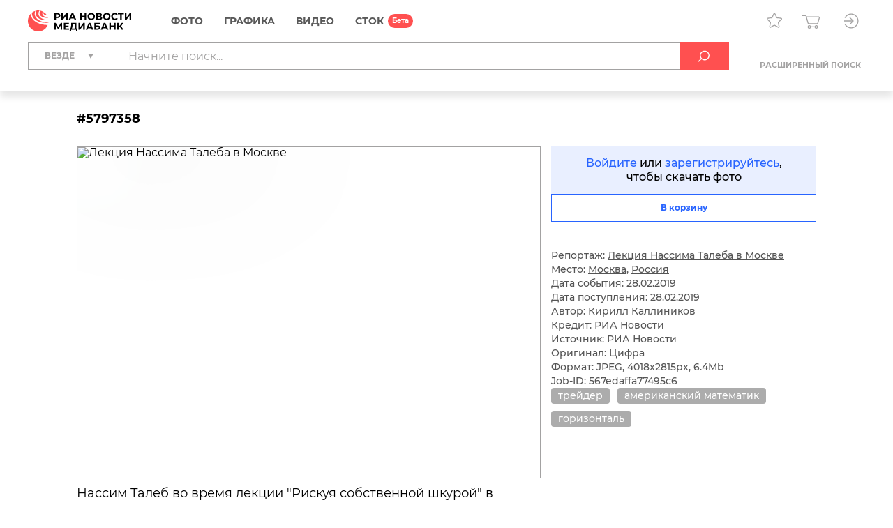

--- FILE ---
content_type: text/html; charset=utf-8
request_url: https://riamediabank.ru/media/5797358.html?context=list&list_sid=list_143412504
body_size: 13265
content:
<!DOCTYPE html><html lang="ru"><head><meta http-equiv="Content-Type" content="text/html; charset=utf-8"><title>Лекция Нассима Талеба в Москве  | РИА Новости Медиабанк</title><meta name="viewport" content="width=device-width, initial-scale=1.0, shrink-to-fit=no"><meta name="theme-color" content="#fff"><meta name="url-signer:param" content="cs"><meta name="url-signer:salt" content="l2zOYYrVldAu3L2hNnf3Cj9xKvT4N6ld"><meta property="og:url" content="https://riamediabank.ru/media/5797358.html?context=list&amp;list_sid=list_143412504"><meta property="og:title" content="Лекция Нассима Талеба в Москве "><meta name="twitter:title" content="Лекция Нассима Талеба в Москве "><meta name="description" content='Нассим Талеб во время лекции "Рискуя собственной шкурой" в Москве. Нассим Талеб много лет изучает влияние случайных событий на экономику, имеет большой опыт руководства в английских и американских брокерских фирмах. Особого внимания заслуживают его размышления по поводу механизмов торговли.'><meta property="og:description" content='Нассим Талеб во время лекции "Рискуя собственной шкурой" в Москве. Нассим Талеб много лет изучает влияние случайных событий на экономику, имеет большой опыт руководства в английских и американских брокерских фирмах. Особого внимания заслуживают его размышления по поводу механизмов торговли.'><meta name="twitter:description" content='Нассим Талеб во время лекции "Рискуя собственной шкурой" в Москве. Нассим Талеб много лет изучает влияние случайных событий на экономику, имеет большой опыт руководства в английских и американских брокерских фирмах. Особого внимания заслуживают его размышления по поводу механизмов торговли.'><meta property="og:image" content="https://img.riamediabank.ru/images/vol3%2Fmedia%2Foriginal%2F0000%2F0579%2F73%2F000005797358_0%3A353%3A4018%3A2462_1200x630_80_9_0_0JrQuNGA0LjQu9C7INCa0LDQu9C70LjQvdC40LrQvtCyICM1Nzk3MzU4_75%3A89__pnmuv9_c67af217b500c8c8daacc7d9afaba174.jpg"><meta name="twitter:image" content="https://img.riamediabank.ru/images/vol3%2Fmedia%2Foriginal%2F0000%2F0579%2F73%2F000005797358_0%3A353%3A4018%3A2462_1200x630_80_9_0_0JrQuNGA0LjQu9C7INCa0LDQu9C70LjQvdC40LrQvtCyICM1Nzk3MzU4_75%3A89__pnmuv9_c67af217b500c8c8daacc7d9afaba174.jpg"><meta property="vk:image" content="https://img.riamediabank.ru/images/vol3%2Fmedia%2Foriginal%2F0000%2F0579%2F73%2F000005797358_0%3A509%3A4018%3A2305_1074x480_80_9_0_0JrQuNGA0LjQu9C7INCa0LDQu9C70LjQvdC40LrQvtCyICM1Nzk3MzU4_75%3A89__pnmuv9_74f3727e7d80f14dc5d885ea9734b5ad.jpg"><meta property="og:type" content="article"><meta name="twitter:card" content="summary_large_image"><meta property="og:site_name" content="РИА Новости Медиабанк"><meta property="article:published_time" content="2019-02-28T11:55:12+03:00"><meta property="article:modified_time" content="2019-02-28T14:06:45+03:00"><meta name="author" content="Кирилл Каллиников"><meta property="article:tag" content="трейдер"><meta property="article:tag" content="американский математик"><meta property="article:tag" content="горизонталь"><link rel="icon" sizes="32x32" href="/i/rus/favicon.ico?02a73f39"><link rel="icon" type="image/svg+xml" href="/i/rus/favicon.svg?7b61a4cc"><link rel="apple-touch-icon" sizes="180x180" href="/i/rus/apple-touch-icon.png?89bd870f"><link rel="manifest" href="/manifest.json"><link rel="stylesheet" href="/vendor.css?0c18faba"><link rel="stylesheet" href="/app.css?3e7c03b2"><link rel="canonical" href="https://riamediabank.ru/media/5797358.html"><script src="/vendor.js?4737bbd1" defer></script><script src="/app.js?ccb8c318" defer></script><script>(function(w, d, s, l, i) { w[l] = w[l] || []; w[l].push({ 'gtm.start': new Date().getTime(), event: 'gtm.js' }); var f = d.getElementsByTagName(s)[0], j = d.createElement(s), dl = l != 'dataLayer' ? '&l=' + l : ''; j.async = true; j.src = 'https://www.googletagmanager.com/gtm.js?id=' + i + dl; f.parentNode.insertBefore(j, f); })(window, document, 'script', 'dataLayer', 'GTM-W5KZDK');</script></head><body class="layout" data-page="media" data-is-stock=""><noscript><iframe src="https://www.googletagmanager.com/ns.html?id=GTM-W5KZDK" height="0" width="0" style="display:none;visibility:hidden"></iframe></noscript><div class="layout__content"><header class="header"><div class="header__container container"><div class="topline"><a class="topline__logo" href="/" rel="home"><svg class="svg svg_logo_rus_color"><use href="/sprite.svg?de41c050#logo_rus_color"></use></svg></a><nav class="navigator topline__menu"><ul><li class="navigator__item"><a href="/search/?selection=story&amp;sort=date">Фото</a><div class="navigator__dropdown"><ul><li class="navigator__dropdown-item"><a href="/search/?list_sids_hidden%5Bmajor%5D=crm_photo_news">Редакционные</a></li><li class="navigator__dropdown-item"><a href="/search/?list_sids_hidden%5Bmajor%5D=crm_photo_russia">Официальная Россия</a></li><li class="navigator__dropdown-item"><a href="/search/?list_sids_hidden%5Bmajor%5D=crm_photo_sport">Спорт</a></li><li class="navigator__dropdown-item"><a href="/search/?list_sids_hidden%5Bmajor%5D=crm_photo_historic">Архив</a></li></ul></div></li><li class="navigator__item"><a href="/search/?types%5Bmajor%5D=infographics&amp;types%5B%5D=illustration">Графика</a><div class="navigator__dropdown"><ul><li class="navigator__dropdown-item"><a href="/search/?types%5Bmajor%5D=infographics">Инфографика</a></li><li class="navigator__dropdown-item"><a href="/search/?types%5Bmajor%5D=illustration">Иллюстрации</a></li></ul></div></li><li class="navigator__item"><a href="/search/?types%5Bmajor%5D=video">Видео</a></li><li class="navigator__item"><a href="/stock/">СТОК</a></li></ul></nav><div class="topline__tools"><a class="topline__tools-button" data-dialog="lightbox-list" data-tippy-content="Лайтбоксы"><svg class="svg svg_lightbox"><use href="/sprite.svg?de41c050#lightbox"></use></svg></a><a class="topline__tools-button" href="/cart/" data-tippy-content="Корзина"><svg class="svg svg_cart"><use href="/sprite.svg?de41c050#cart"></use></svg><span id="cart-count" hidden="">0</span></a><div class="user-menu"><button class="user-menu__button topline__tools-button" data-dialog="login" data-tippy-content="Вход и регистрация" data-tippy-offset="[-30, 9]"><svg class="svg svg_sign-in"><use href="/sprite.svg?de41c050#sign-in"></use></svg></button></div></div></div><div class="header__query"><form class="search-query header__query-form" action="/search/"><div class="search-query__inputs"><div class="search-query__select"><fieldset class="types-dropdown" data-types="media"><input class="types-dropdown__toggle" type="checkbox" id="TypesDropdownToggle"><label class="types-dropdown__value" for="TypesDropdownToggle"><span>Везде</span></label><ul class="types-dropdown__list"><li><label><input type="checkbox" value="all" checked><span>Везде</span></label></li><li data-group="Фото"><label><input type="checkbox" data-type="group"><span>Фото</span></label><ul>
			<li><label><input type="checkbox" name="list_sids_hidden[]" value="crm_photo_news"><span>Редакционные</span></label></li>
			<li><label><input type="checkbox" name="list_sids_hidden[]" value="crm_photo_russia"><span>Официальная Россия</span></label></li>
			<li><label><input type="checkbox" name="list_sids_hidden[]" value="crm_photo_sport"><span>Спорт</span></label></li>
			<li><label><input type="checkbox" name="list_sids_hidden[]" value="crm_photo_historic"><span>Архив</span></label></li>
		</ul></li><li data-group="Графика"><label><input type="checkbox" data-type="group"><span>Графика</span></label><ul>
			<li><label><input type="checkbox" name="types[]" value="illustration"><span>Иллюстрации</span></label></li>
			<li><label><input type="checkbox" name="types[]" value="infographics"><span>Инфографика</span></label></li>
		</ul></li><li data-group="Видео"><label><input type="checkbox" data-type="group" name="types[]" value="video"><span>Видео</span></label></li><li data-group="СТОК"><label><input type="checkbox" data-type="group" name="list_sids_hidden[]" value="crm_stock"><span>СТОК</span></label></li></ul></fieldset></div><input type="search" name="query" value="" autocomplete="off" placeholder="Начните поиск..." data-placeholder-default="Начните поиск..." data-placeholder-category="Искать в разделе" data-placeholder-categories="Искать в нескольких разделах"><button class="search-query__clear" type="button" disabled><svg class="svg svg_close"><use href="/sprite.svg?de41c050#close"></use></svg></button></div><button type="submit" data-tippy-content="Искать"><svg class="svg svg_search"><use href="/sprite.svg?de41c050#search"></use></svg></button><div class="search-query__advanced"><button name="advanced" value="on">Расширенный поиск</button></div></form></div></div></header><main class="main main_media"><div class="media"><article class="media__item" data-media-id="5797358" hidden=""></article><template id="media-templates"><article class="media__item" data-media-id="5797358" data-title="Лекция Нассима Талеба в Москве  | РИА Новости Медиабанк"><div class="media__header"><span class="media__header-id">#5797358</span><a class="clipboard media__header-button media__header-button_copy header-button" data-clipboard-text="5797358" data-toast-text="Номер скопирован" data-tippy-content="Скопировать номер"><svg class="svg svg_copy"><use href="/sprite.svg?de41c050#copy"></use></svg></a><a class="clipboard media__header-button header-button" data-clipboard-text="https://riamediabank.ru/media/5797358.html?context=list&amp;list_sid=list_143412504" data-toast-text="Ссылка скопирована" data-tippy-content="Скопировать ссылку"><svg class="svg svg_link"><use href="/sprite.svg?de41c050#link"></use></svg></a></div><div class="media__cols"><div class="media__col_l"><figure class="media__figure"><img src="https://img.riamediabank.ru/images/vol3%2Fmedia%2Foriginal%2F0000%2F0579%2F73%2F000005797358_0%3A0%3A0%3A0_1400x1000_80_9_1_0JrQuNGA0LjQu9C7INCa0LDQu9C70LjQvdC40LrQvtCyICM1Nzk3MzU4_75%3A89_5797358-rus_ria-5797358-preview_pnmuv9_c83212a1d9570ab4af336f4cc5295f09.jpg" alt="Лекция Нассима Талеба в Москве " class="media__backdrop" decoding="async"><img src="https://img.riamediabank.ru/images/vol3%2Fmedia%2Foriginal%2F0000%2F0579%2F73%2F000005797358_0%3A0%3A0%3A0_1400x1000_80_9_1_0JrQuNGA0LjQu9C7INCa0LDQu9C70LjQvdC40LrQvtCyICM1Nzk3MzU4_75%3A89_5797358-rus_ria-5797358-preview_pnmuv9_c83212a1d9570ab4af336f4cc5295f09.jpg" alt="Лекция Нассима Талеба в Москве " class="media__img" decoding="async"></figure><h3 class="media__description">Нассим Талеб во время лекции "Рискуя собственной шкурой" в Москве. Нассим Талеб много лет изучает влияние случайных событий на экономику, имеет большой опыт руководства в английских и американских брокерских фирмах. Особого внимания заслуживают его размышления по поводу механизмов торговли.</h3></div><div class="media__col_r"><div class="media__auth"><a data-dialog="login">Войдите</a> или <a data-dialog="registration">зарегистрируйтесь</a>,<br/>чтобы скачать фото</div><button class="button button_block button_outline media-button" data-cart="add" data-media-id="5797358"><span class="button__label media-button__add">В корзину</span><span class="button__label media-button__remove">Удалить из корзины</span><svg class="svg svg_spinner"><use href="/sprite.svg?de41c050#spinner"></use></svg></button><div class="media__controls"><a class="media__lightbox-choice" data-to-new-lightbox="В новый лайтбокс" data-no-choices-text="Пусто" data-no-results-text="Лайтбокс не найден" data-tippy-content="Добавить в лайтбокс"><svg class="svg svg_lightbox"><use href="/sprite.svg?de41c050#lightbox"></use></svg></a><a class="media__print" data-tippy-content="Печать"><svg class="svg svg_print"><use href="/sprite.svg?de41c050#print"></use></svg></a></div><ul class="media__details"><li>Репортаж: <a href="/story/list_143412504/">Лекция Нассима Талеба в Москве </a></li></ul><ul class="media__details"><li>Место: <a href="/search/?city_id=10" rel="search">Москва</a>, <a href="/search/?country_id=1" rel="search">Россия</a></li><li>Дата события: 28.02.2019</li><li>Дата поступления: 28.02.2019</li></ul><ul class="media__details"><li>Автор: Кирилл Каллиников</li><li>Кредит: РИА Новости</li><li>Источник: РИА Новости</li><li>Оригинал: Цифра</li><li>Формат: JPEG, 4018x2815px, 6.4Mb</li><li>Job-ID: 567edaffa77495c6</li></ul><div class="media__tags"><a href="/search/?query=%D1%82%D1%80%D0%B5%D0%B9%D0%B4%D0%B5%D1%80&amp;area=keywords" rel="tag">трейдер</a><a href="/search/?query=%D0%B0%D0%BC%D0%B5%D1%80%D0%B8%D0%BA%D0%B0%D0%BD%D1%81%D0%BA%D0%B8%D0%B9%20%D0%BC%D0%B0%D1%82%D0%B5%D0%BC%D0%B0%D1%82%D0%B8%D0%BA&amp;area=keywords" rel="tag">американский математик</a><a href="/search/?query=%D0%B3%D0%BE%D1%80%D0%B8%D0%B7%D0%BE%D0%BD%D1%82%D0%B0%D0%BB%D1%8C&amp;area=keywords" rel="tag">горизонталь</a></div></div></div></article></template></div></main></div><footer class="footer"><a class="footer__logo" href="/" rel="home"><svg class="svg svg_logo_rus"><use href="/sprite.svg?de41c050#logo_rus"></use></svg></a><div class="footer__links"><ul>
				<li><b>Отдел продаж</b></li>
				<li><a href="tel:+74956373146">+7 495 637-3146</a></li>
				<li><a href="mailto:photo@ria.ru">photo@ria.ru</a></li>
				<li><a href="/promo/photohosts.html">Услуга фотохостинга</a></li>
			</ul><ul>
				<li><b>Фотослужба</b></li>
				<li>По вопросам сотрудничества</li>
				<li><a href="tel:+74956456482">+7 495 645-6482</a></li>
				<li><a href="mailto:photo-news@ria.ru">photo-news@ria.ru</a></li>
				<li class="footer__mt">Фотовыпуск</li>
				<li><a href="mailto:photomaster@ria.ru">photomaster@ria.ru</a></li>
			</ul><ul>
				<li><b>Техподдержка</b></li>
				<li><a href="tel:+74956456422">+7 495 645-6422 (9:00-18:00 МСК)</a></li>
				<li><a href="tel:+74956456615">+7 495 645-6615 (круглосуточно)</a></li>
				<li><a href="mailto:support@riamediabank.ru">support@riamediabank.ru</a></li>
			</ul><ul>
				<li><b><a href="/docs/about/index.html">О нас</a></b></li>
				<li><a href="https://%D1%80%D0%BE%D1%81%D1%81%D0%B8%D1%8F%D1%81%D0%B5%D0%B3%D0%BE%D0%B4%D0%BD%D1%8F.%D1%80%D1%84/privacy_policy/" rel="privacy-policy" target="_blank">Политика конфиденциальности</a></li>
				<li><a href="https://%D1%80%D0%BE%D1%81%D1%81%D0%B8%D1%8F%D1%81%D0%B5%D0%B3%D0%BE%D0%B4%D0%BD%D1%8F.%D1%80%D1%84/privacy_policy/#confidentiality5" target="_blank">Правила применения<br>рекомендательных технологий</a></li>
				<li><a data-dialog="feedback-request">Обратная связь</a></li>
				<li><a href="/docs/about/contacts.html">Контакты</a></li>
				<li><a href="/docs/about/help.html" rel="help">Помощь</a></li>
				<li><a href="https://sputnikmediabank.com/">sputnikmediabank.com</a></li>
				<li><a href="/files/rus/Manual.pdf" target="_blank">Руководство пользователя</a></li>
				<li class="footer__links-socials">
					<a href="https://t.me/riaphoto"><svg class="svg svg_telegram"><use href="/sprite.svg?de41c050#telegram"></use></svg></a>
				</li>
			</ul></div><span class="footer__copy">© 2026 Медиагруппа «Россия сегодня»</span></footer><script type="application/json" id="lightboxes-locale">{"addedTo":"Добавлено в","addedToFavs":"Добавлено в Избранное","addedToLightbox":"Добавлено в лайтбокс","goTo":"Перейти","delete":"Удалить","deleteLightbox":"Вы точно хотите удалить лайтбокс? Отменить действие невозможно","removedFromFavs":"Удалено из Избранного","removedFromLightbox":"Удалено из лайтбокса"}</script><script type="application/json" id="message-dialog-presets">{"error":{"title":"Произошла непредвиденная ошибка","text":"Если проблема повторится, обратитесь в <a href=\"mailto:support@riamediabank.ru\">службу поддержки.</a>"},"creditExceeded":{"title":"Лимит скачивания исчерпан","text":"Обратитесь к своему менеджеру."},"unableToAddToCart":"Ни одно из выбранных изображений не может быть добавлено в корзину","feedbackRequestSuccess":{"title":"ФОРМА ЗАПРОСА","text":"Ваш запрос успешно отправлен, ожидайте ответ.","icon":"check_round_color"},"registrationCompanySuccess":{"title":"Заявка на регистрацию принята","text":"Пожалуйста, дождитесь проверки ваших данных менеджером.","icon":"check_round_color"},"registrationPersonSuccess":{"title":"Спасибо за регистрацию!","text":"Для активации учетной записи необходимо подтвердить ваш e-mail. Для этого мы отправили ссылку на указанный при регистрации адрес.","icon":"check_round_color"},"recoveryRequestSuccess":{"title":"Восстановление пароля","text":"Ссылка для смены пароля отправлена на указанный вами адрес","icon":"mail_color"},"activateUserSuccess":{"title":"Ваша учетная запись активирована","text":"Теперь вы можете перейти к покупкам в разделе «СТОК».","icon":"check_round_color"},"activateUserFail":{"title":"Активация учетной записи","text":"Ссылка не верная или устарела. Повторите попытку <a data-dialog=\"registration\">регистрации</a> или обратитесь к администратору через <a data-dialog=\"feedback-request\" data-type=\"report\">форму обратной связи</a>.","icon":"close"}}</script><template id="auth-dialog"><div class="auth-dialog" data-name="login"><div class="auth-dialog__header"><span>Вход</span><button data-dialog="registration">Регистрация</button></div><div class="auth-dialog__body"><form class="auth-login-form"><div class="form__row"><label class="form__label" for="login-login">Логин</label><input class="form__control" id="login-login" type="text" name="login" required="" maxlength="30"></div><div class="form__row"><label class="form__label" for="login-password">Пароль</label><div class="password-input"><input class="form__control" id="login-password" type="password" name="password" required="" maxlength="30" placeholder=" " autocomplete="current-password" data-wrong="Доступ запрещен. Проверьте правильность ввода логина и пароля."><a class="password-input__preview"><svg class="svg svg_preview_solid"><use href="/sprite.svg?de41c050#preview_solid"></use></svg><svg class="svg svg_preview_off_solid"><use href="/sprite.svg?de41c050#preview_off_solid"></use></svg></a></div></div><div class="form__row"><button class="button button_block" type="submit" disabled>Войти</button></div><div class="form__row auth-login-form__recovery-row"><a data-dialog="recovery-request">Забыли пароль?</a></div></form></div></div><div class="auth-dialog" data-name="registration"><div class="auth-dialog__header"><button data-dialog="login">Вход</button><span>Регистрация</span></div><div class="auth-dialog__body"><form class="auth-registration-form"><div class="form__row"><div class="form-switch"><label><input name="is_person" value="0" type="radio" checked><span>Для компаний</span></label><label><input name="is_person" value="1" type="radio"><span>Для частных лиц</span></label></div></div><p class="auth-registration-form__disclaimer form__row" data-user-type="company">Юридическим лицам доступен весь контент сайта после заключения договора. Оставьте заявку на регистрацию, и мы обязательно свяжемся с Вами.</p><p class="auth-registration-form__disclaimer form__row" data-user-type="person" hidden="">Частным лицам доступны только изображения из раздела «СТОК». Лицензию на использование изображений можно оплатить картой на сайте.</p><div class="form__row"><label class="form__label" for="registration-login">Логин</label><input class="form__control" id="registration-login" type="text" name="login" required="" maxlength="30" data-exist="Этот логин уже зарегистрирован." data-email="Пожалуйста, введите логин в корректном формате (адрес e-mail не допускается)."></div><div class="form__row"><label class="form__label" for="registration-password">Пароль</label><div class="password-input"><input class="form__control" id="registration-password" type="password" name="password" required="" minlength="8" maxlength="30" placeholder=" " autocomplete="new-password" data-equal="Пароль совпадает с логином." data-complexity="Пароль должен содержать как минимум 8 символов, 1 цифру и 1 букву." pattern="(?=.*\d)(?=.*[a-zA-Zа-яА-Я]).*"><a class="password-input__preview"><svg class="svg svg_preview_solid"><use href="/sprite.svg?de41c050#preview_solid"></use></svg><svg class="svg svg_preview_off_solid"><use href="/sprite.svg?de41c050#preview_off_solid"></use></svg></a></div><p class="form__note form__note_complexity">Пароль должен содержать как минимум 8 символов, 1 цифру и 1 букву.</p></div><div class="form__row"><label class="form__label" for="registration-password-repeat">Повторный ввод пароля</label><div class="password-input"><input class="form__control" id="registration-password-repeat" type="password" name="password_repeat" required="" minlength="8" maxlength="30" placeholder=" " autocomplete="new-password" data-similar="Введенные пароли не совпадают." pattern="(?=.*\d)(?=.*[a-zA-Zа-яА-Я]).*"><a class="password-input__preview"><svg class="svg svg_preview_solid"><use href="/sprite.svg?de41c050#preview_solid"></use></svg><svg class="svg svg_preview_off_solid"><use href="/sprite.svg?de41c050#preview_off_solid"></use></svg></a></div></div><div class="form__row"><label class="form__label" for="registration-firstname">Имя</label><input class="form__control" id="registration-firstname" type="text" name="firstname" required="" maxlength="30"></div><div class="form__row"><label class="form__label" for="registration-lastname">Фамилия</label><input class="form__control" id="registration-lastname" type="text" name="lastname" required="" maxlength="30"></div><fieldset class="form__row" data-user-type="company"><div class="form__row"><label class="form__label" for="registration-position">Должность</label><input class="form__control" id="registration-position" type="text" name="position" required="" maxlength="100"></div><div class="form__row"><label class="form__label" for="registration-company">Название компании</label><input class="form__control" id="registration-company" type="text" name="company" required="" maxlength="100"></div><div class="form__row"><label class="form__label" for="registration-industry">Тип компании</label><div class="select"><select id="registration-industry" name="industry" required=""><option>Газета</option><option>Журнал</option><option>Книжное издательство</option><option>Интернет и мультимедиа</option><option>ТВ</option><option>Реклама</option><option>Физическое лицо</option><option>Другое</option></select></div></div></fieldset><div class="form__row"><label class="form__label" for="registration-email">E-mail</label><input class="form__control" id="registration-email" type="email" name="email" required="" maxlength="100" data-exist="Этот адрес e-mail уже зарегистрирован." data-email="Введите корректный адрес электронной почты." data-type-mismatch="Введите корректный адрес электронной почты."></div><fieldset class="form__row" data-user-type="company"><label class="form__label" for="registration-phone">Телефон</label><input class="form__control" id="registration-phone" type="tel" name="phone" required="" maxlength="25" placeholder="+ --------------"></fieldset><div class="form__row"><label class="form__label" for="registration-city">Город</label><input class="form__control" id="registration-city" type="text" name="city" required="" maxlength="100"></div><div class="form__row"><label class="form__label" for="registration-country">Страна</label><div class="select"><select id="registration-country" name="country" data-search-enabled="true" data-no-results-text="Ничего не найдено" required=""><option value="Абхазия">Абхазия</option><option value="Австралия">Австралия</option><option value="Австрия">Австрия</option><option value="Азербайджан">Азербайджан</option><option value="Албания">Албания</option><option value="Алжир">Алжир</option><option value="Ангола">Ангола</option><option value="Андорра">Андорра</option><option value="Антигуа и Барбуда">Антигуа и Барбуда</option><option value="Аргентина">Аргентина</option><option value="Армения">Армения</option><option value="Афганистан">Афганистан</option><option value="Багамы">Багамы</option><option value="Бангладеш">Бангладеш</option><option value="Барбадос">Барбадос</option><option value="Бахрейн">Бахрейн</option><option value="Беларусь">Беларусь</option><option value="Белиз">Белиз</option><option value="Бельгия">Бельгия</option><option value="Бенин">Бенин</option><option value="Болгария">Болгария</option><option value="Боливия">Боливия</option><option value="Босния и Герцеговина">Босния и Герцеговина</option><option value="Ботсвана">Ботсвана</option><option value="Бразилия">Бразилия</option><option value="Бруней">Бруней</option><option value="Буркина-Фасо">Буркина-Фасо</option><option value="Бурунди">Бурунди</option><option value="Бутан">Бутан</option><option value="Вануату">Вануату</option><option value="Ватикан">Ватикан</option><option value="Великобритания">Великобритания</option><option value="Венгрия">Венгрия</option><option value="Венесуэла">Венесуэла</option><option value="Восточный Тимор">Восточный Тимор</option><option value="Вьетнам">Вьетнам</option><option value="Габон">Габон</option><option value="Гаити">Гаити</option><option value="Гайана">Гайана</option><option value="Гамбия">Гамбия</option><option value="Гана">Гана</option><option value="Гватемала">Гватемала</option><option value="Гвинея">Гвинея</option><option value="Гвинея-Бисау">Гвинея-Бисау</option><option value="Германия">Германия</option><option value="Гондурас">Гондурас</option><option value="Гренада">Гренада</option><option value="Греция">Греция</option><option value="Грузия">Грузия</option><option value="ДР Конго">ДР Конго</option><option value="Дания">Дания</option><option value="Джибути">Джибути</option><option value="Доминика">Доминика</option><option value="Доминиканская Республика">Доминиканская Республика</option><option value="Египет">Египет</option><option value="Замбия">Замбия</option><option value="Зимбабве">Зимбабве</option><option value="Израиль">Израиль</option><option value="Индия">Индия</option><option value="Индонезия">Индонезия</option><option value="Иордания">Иордания</option><option value="Ирак">Ирак</option><option value="Иран">Иран</option><option value="Ирландия">Ирландия</option><option value="Исландия">Исландия</option><option value="Испания">Испания</option><option value="Италия">Италия</option><option value="Йемен">Йемен</option><option value="КНДР">КНДР</option><option value="Кабо-Верде">Кабо-Верде</option><option value="Казахстан">Казахстан</option><option value="Камбоджа">Камбоджа</option><option value="Камерун">Камерун</option><option value="Канада">Канада</option><option value="Катар">Катар</option><option value="Кения">Кения</option><option value="Кипр">Кипр</option><option value="Кирибати">Кирибати</option><option value="Китай">Китай</option><option value="Колумбия">Колумбия</option><option value="Коморы">Коморы</option><option value="Конго">Конго</option><option value="Корея">Корея</option><option value="Коста-Рика">Коста-Рика</option><option value="Кот-д’Ивуар">Кот-д’Ивуар</option><option value="Куба">Куба</option><option value="Кувейт">Кувейт</option><option value="Кыргызстан">Кыргызстан</option><option value="Лаос">Лаос</option><option value="Латвия">Латвия</option><option value="Лесото">Лесото</option><option value="Либерия">Либерия</option><option value="Ливан">Ливан</option><option value="Ливия">Ливия</option><option value="Литва">Литва</option><option value="Лихтенштейн">Лихтенштейн</option><option value="Люксембург">Люксембург</option><option value="Маврикий">Маврикий</option><option value="Мавритания">Мавритания</option><option value="Мадагаскар">Мадагаскар</option><option value="Малави">Малави</option><option value="Малайзия">Малайзия</option><option value="Мали">Мали</option><option value="Мальдивы">Мальдивы</option><option value="Мальта">Мальта</option><option value="Марокко">Марокко</option><option value="Маршалловы Острова">Маршалловы Острова</option><option value="Мексика">Мексика</option><option value="Микронезия">Микронезия</option><option value="Мозамбик">Мозамбик</option><option value="Молдавия">Молдавия</option><option value="Монако">Монако</option><option value="Монголия">Монголия</option><option value="Мьянма">Мьянма</option><option value="Намибия">Намибия</option><option value="Науру">Науру</option><option value="Непал">Непал</option><option value="Нигер">Нигер</option><option value="Нигерия">Нигерия</option><option value="Нидерланды">Нидерланды</option><option value="Никарагуа">Никарагуа</option><option value="Новая Зеландия">Новая Зеландия</option><option value="Норвегия">Норвегия</option><option value="ОАЭ">ОАЭ</option><option value="Оман">Оман</option><option value="Пакистан">Пакистан</option><option value="Палау">Палау</option><option value="Палестина">Палестина</option><option value="Панама">Панама</option><option value="Папуа — Новая Гвинея">Папуа — Новая Гвинея</option><option value="Парагвай">Парагвай</option><option value="Перу">Перу</option><option value="Польша">Польша</option><option value="Португалия">Португалия</option><option value="Россия" selected>Россия</option><option value="Руанда">Руанда</option><option value="Румыния">Румыния</option><option value="США">США</option><option value="Сальвадор">Сальвадор</option><option value="Самоа">Самоа</option><option value="Сан-Марино">Сан-Марино</option><option value="Сан-Томе и Принсипи">Сан-Томе и Принсипи</option><option value="Саудовская Аравия">Саудовская Аравия</option><option value="Северная Македония">Северная Македония</option><option value="Сейшелы">Сейшелы</option><option value="Сенегал">Сенегал</option><option value="Сент-Винсент и Гренадины">Сент-Винсент и Гренадины</option><option value="Сент-Китс и Невис">Сент-Китс и Невис</option><option value="Сент-Люсия">Сент-Люсия</option><option value="Сербия">Сербия</option><option value="Сингапур">Сингапур</option><option value="Сирия">Сирия</option><option value="Словакия">Словакия</option><option value="Словения">Словения</option><option value="Соломоновы Острова">Соломоновы Острова</option><option value="Сомали">Сомали</option><option value="Судан">Судан</option><option value="Суринам">Суринам</option><option value="Сьерра-Леоне">Сьерра-Леоне</option><option value="Таджикистан">Таджикистан</option><option value="Таиланд">Таиланд</option><option value="Танзания">Танзания</option><option value="Того">Того</option><option value="Тонга">Тонга</option><option value="Тринидад и Тобаго">Тринидад и Тобаго</option><option value="Тувалу">Тувалу</option><option value="Тунис">Тунис</option><option value="Туркмения">Туркмения</option><option value="Турция">Турция</option><option value="Уганда">Уганда</option><option value="Узбекистан">Узбекистан</option><option value="Украина">Украина</option><option value="Уругвай">Уругвай</option><option value="Фиджи">Фиджи</option><option value="Филиппины">Филиппины</option><option value="Финляндия">Финляндия</option><option value="Франция">Франция</option><option value="Хорватия">Хорватия</option><option value="ЦАР">ЦАР</option><option value="Чад">Чад</option><option value="Черногория">Черногория</option><option value="Чехия">Чехия</option><option value="Чили">Чили</option><option value="Швейцария">Швейцария</option><option value="Швеция">Швеция</option><option value="Шри-Ланка">Шри-Ланка</option><option value="Эквадор">Эквадор</option><option value="Экваториальная Гвинея">Экваториальная Гвинея</option><option value="Эритрея">Эритрея</option><option value="Эсватини">Эсватини</option><option value="Эстония">Эстония</option><option value="Эфиопия">Эфиопия</option><option value="ЮАР">ЮАР</option><option value="Южная Осетия">Южная Осетия</option><option value="Южный Судан">Южный Судан</option><option value="Ямайка">Ямайка</option><option value="Япония">Япония</option></select></div></div><div class="form__row form__row_checkbox"><label class="checkbox checkbox_large"><input type="checkbox" name="license" required=""><span><span data-user-type="company">Я принимаю условия <a href="/docs/about/license.html" target="_blank">Лицензионного соглашения</a></span><span data-user-type="person" hidden="">Я принимаю условия <a href="/docs/about/oferta.html" target="_blank">Публичной оферты</a></span></span></label></div><div class="form__row form__row_checkbox"><label class="checkbox checkbox_large"><input type="checkbox" name="policy" required=""><span><span>Даю согласие на обработку моих персональных данных в соответствии с <a href="https://россиясегодня.рф/privacy_policy" target="_blank">политикой конфиденциальности</a></span></span></label></div><div class="form__row form__row_checkbox"><label class="checkbox checkbox_large"><input type="checkbox" name="subscription"><span><span>Я согласен получать тематические рассылки на указанный адрес e-mail</span></span></label></div><div class="form__row"><label class="form__label" for="registration-captcha">Введите код с картинки</label><input class="form__control" id="registration-captcha" type="text" name="captcha" required="" minlength="5" maxlength="5" data-similar="Неправильный код."></div><div class="form__row form__row_captcha_img"><img class="captcha-img" src="" width="190" height="60" alt="" autocomplete="off" autocorrect="off" autocapitalize="off" spellcheck="false" data-tippy-content="Нажмите, чтобы обновить"></div><div class="form__row"><button class="button button_block" type="submit" disabled>Зарегистрироваться</button></div></form></div></div><div class="auth-dialog" data-name="recovery-request"><div class="auth-dialog__header">Восстановление пароля</div><div class="auth-dialog__body"><form class="auth-recovery-request-form"><div class="form__row"><p>Мы вышлем ссылку для смены пароля на адрес электронной почты, указанный при регистрации</p></div><div class="form__row"><label class="form__label" for="recovery-request-login">Введите логин</label><input class="form__control" id="recovery-request-login" type="text" name="login" required="" maxlength="30" data-not_found="Пользователь не найден. Проверьте правильность ввода данных." data-email="Пожалуйста, введите логин в корректном формате (адрес e-mail не допускается)."></div><div class="form__row"><button class="button button_block" type="submit" disabled>Войти</button></div><div class="form__row auth-recovery-request-form__back-row"><a data-dialog="login">Назад</a></div></form></div></div><div class="auth-dialog" data-name="recovery-password"><div class="auth-dialog__header">Восстановление пароля</div><div class="auth-dialog__body"><form class="auth-recovery-password-form"><input type="hidden" name="token" value=""><div class="form__row"><label class="form__label" for="recovery-password">Новый пароль</label><div class="password-input"><input class="form__control" id="recovery-password" type="password" name="new_password" required="" minlength="8" maxlength="30" placeholder=" " pattern="(?=.*\d)(?=.*[a-zA-Zа-яА-Я]).*"><a class="password-input__preview"><svg class="svg svg_preview_solid"><use href="/sprite.svg?de41c050#preview_solid"></use></svg><svg class="svg svg_preview_off_solid"><use href="/sprite.svg?de41c050#preview_off_solid"></use></svg></a></div><p class="form__note form__note_complexity">Пароль должен содержать как минимум 8 символов, 1 цифру и 1 букву.</p></div><div class="form__row"><label class="form__label" for="recovery-password-repeat">Подтвердите новый пароль</label><div class="password-input"><input class="form__control" id="recovery-password-repeat" type="password" name="new_password_repeat" required="" minlength="8" maxlength="30" placeholder=" " data-similar="Введенные пароли не совпадают." data-complexity="Пароль должен содержать как минимум 8 символов, 1 цифру и 1 букву." pattern="(?=.*\d)(?=.*[a-zA-Zа-яА-Я]).*"><a class="password-input__preview"><svg class="svg svg_preview_solid"><use href="/sprite.svg?de41c050#preview_solid"></use></svg><svg class="svg svg_preview_off_solid"><use href="/sprite.svg?de41c050#preview_off_solid"></use></svg></a></div></div><div class="form__row"><button class="button button_block" type="submit" disabled>Сменить пароль</button></div></form></div></div></template><template id="download-dialog"><div class="download-dialog download-dialog_list"><div class="download-dialog__header"><div class="download-dialog__title">Выберите тип файла</div></div><form><div class="download-dialog__body"><label class="radio-button radio-button_block"><input type="radio" name="format" value="LR"><span>Превью</span></label><label class="radio-button radio-button_block"><input type="radio" name="format" value="MR"><span>Средний</span></label><label class="radio-button radio-button_block"><input type="radio" name="format" value="HR"><span>Оригинал</span></label></div><hr><div class="download-dialog__footer"><button class="button download-dialog__submit" type="submit" disabled><span>Скачать</span></button></div></form></div><div class="download-dialog download-dialog_media"><div class="download-dialog__header"><div class="download-dialog__title">Выберите размер файла</div></div><div class="download-dialog__body"></div></div></template><template id="lightbox-dialog"><div class="lightbox-dialog lightbox-dialog_list lightbox-dialog_not-auth"><div class="lightbox-dialog__header"><div class="lightbox-dialog__title">Лайтбоксы</div><a class="lightbox-dialog__new-link">+ Новый лайтбокс</a></div><hr><div class="lightbox-dialog__content"><svg class="svg svg_spinner lightbox-dialog__content-loading"><use href="/sprite.svg?de41c050#spinner"></use></svg><div class="lightbox-dialog__list-container"></div><div class="lightbox-dialog__empty lightbox-dialog__body" hidden="">Лайтбоксы — лучший способ сохранять понравившиеся фотографии и создавать свои коллекции.</div></div><hr><div class="lightbox-dialog__footer"><a href="/lightboxes/" class="button">Мои лайтбоксы</a></div></div><div class="lightbox-dialog lightbox-dialog_create"><div class="lightbox-dialog__header"><div class="lightbox-dialog__title">Новый лайтбокс</div></div><form><div class="lightbox-dialog__body"><div class="input-counter"><textarea class="form__control" name="title" rows="3" placeholder="Название" maxlength="50" required=""></textarea><span class="input-counter__count"></span></div><div class="input-counter"><textarea class="form__control" name="description" rows="6" placeholder="Описание" maxlength="200"></textarea><span class="input-counter__count"></span></div></div><div class="lightbox-dialog__footer"><button class="button" type="submit" disabled><svg class="svg svg_spinner"><use href="/sprite.svg?de41c050#spinner"></use></svg><span>Сохранить</span></button></div></form></div><div class="lightbox-dialog lightbox-dialog_picker"><div class="lightbox-dialog__header"><label class="lightbox-dialog__filter"><svg class="svg svg_search"><use href="/sprite.svg?de41c050#search"></use></svg><input type="text" placeholder="Поиск"><svg class="svg svg_close"><use href="/sprite.svg?de41c050#close"></use></svg></label><a class="lightbox-dialog__new-link">+ Новый лайтбокс</a></div><hr><div class="lightbox-dialog__content"><svg class="svg svg_spinner lightbox-dialog__content-loading"><use href="/sprite.svg?de41c050#spinner"></use></svg><div class="lightbox-dialog__list-container"></div><div class="lightbox-dialog__no-results lightbox-dialog__body" hidden="">Ничего не найдено. Попробуйте изменить запрос.</div></div><hr><div class="lightbox-dialog__footer"><button class="button" disabled type="button" data-label-add="Добавить" data-label-copy="Скопировать" data-label-move="Переместить"><svg class="svg svg_spinner"><use href="/sprite.svg?de41c050#spinner"></use></svg><span></span></button></div></div><div class="lightbox-dialog lightbox-dialog_title-error">Лайтбокс <a href="/lightboxes/.html">Избранное</a> уже существует, попробуйте изменить название</div></template><template id="feedback-dialog"><div class="feedback-dialog" data-name="feedback-request"><div class="feedback-dialog__header">Форма запроса</div><div class="feedback-dialog__body"><form class="feedback-request"><div class="form__row"><div class="select"><select id="feedback-request-type" name="type" data-not-auth='Чтобы обратиться в техническую поддержку, &lt;a data-dialog="login"&gt;войдите&lt;/a&gt; или &lt;a data-dialog="registration"&gt;зарегистрируйтесь&lt;/a&gt;' data-required="Обязательно для заполнения." required=""><option value="">Тема обращения</option><option value="purchase">Покупка и поиск</option><option value="support">Техническая поддержка</option><option value="partnership">Я фотограф, предлагаю сотрудничество</option><option value="report">Сообщить об ошибке</option><option value="privacy">Защита персональных данных</option></select></div></div><div class="form__row"><label class="form__label" for="feedback-request-name"><span data-form-type="empty purchase support partnership report">Как к вам обращаться?</span><span data-form-type="privacy">Ваше имя</span></label><input class="form__control" id="feedback-request-name" type="text" name="name" required="" maxlength="100"></div><fieldset class="form__row" data-form-type="empty purchase support"><label class="form__label" for="feedback-request-company">Название компании</label><input class="form__control" id="feedback-request-company" type="text" name="company" required="" maxlength="100"></fieldset><div class="form__row"><label class="form__label" for="feedback-request-email"><span data-form-type="empty purchase support partnership report">E-mail</span><span data-form-type="privacy">Ваш e-mail</span></label><input class="form__control" id="feedback-request-email" type="email" name="email" maxlength="100" required="" data-email="Введите корректный адрес электронной почты." data-type-mismatch="Введите корректный адрес электронной почты."></div><fieldset class="form__row" data-form-type="empty purchase support partnership report"><label class="form__label" for="feedback-request-phone">Телефон</label><input class="form__control" id="feedback-request-phone" type="tel" name="phone" required="" maxlength="25" placeholder="+ --------------"></fieldset><fieldset class="form__row" data-form-type="privacy"><label class="form__label" for="feedback-request-subject">Тема сообщения</label><input class="form__control" id="feedback-request-subject" type="text" name="subject" required="" maxlength="100"></fieldset><div class="form__row"><label class="form__label" for="feedback-request-text"><span data-form-type="empty purchase support partnership report">Текст обращения</span><span data-form-type="privacy">Ваше сообщение</span></label><div class="input-counter"><textarea class="form__control" id="feedback-request-text" name="text" rows="10" maxlength="200" required=""></textarea><span class="input-counter__count"></span></div></div><fieldset class="form__row form__row_checkbox" data-form-type="privacy"><label class="checkbox checkbox_large"><input type="checkbox" name="policy" required=""><span><div>Обращаем Ваше внимание, что данная форма обратной связи используется только для взаимодействия с нами по вопросам обработки и защиты персональных данных. Обращения, не связанные с защитой персональных данных, не будут рассмотрены. Обработка Ваших персональных данных при направлении Вами обращения осуществляется нами для взаимодействия при решении Вашего вопроса. Проставляя галочку Вы подтверждаете, что ознакомлены с <a href="https://россиясегодня.рф/privacy_policy/" target="_blank">описанием процесса обработки</a> Ваших персональных данных и ее законным основанием.</div></span></label></fieldset><div class="form__row"><label class="form__label" for="feedback-request-captcha">Введите код с картинки</label><input class="form__control" id="feedback-request-captcha" type="text" name="captcha" required="" minlength="5" maxlength="5" data-similar="Неправильный код."></div><div class="form__row form__row_captcha_img"><img class="captcha-img" src="" width="190" height="60" alt="" autocomplete="off" autocorrect="off" autocapitalize="off" spellcheck="false" data-tippy-content="Нажмите, чтобы обновить"></div><div class="form__row"><button class="button button_block" type="submit" disabled>Отправить</button></div></form></div></div></template></body></html>


--- FILE ---
content_type: text/css
request_url: https://riamediabank.ru/app.css?3e7c03b2
body_size: 28851
content:
/*! Sass Fairy v1 | (c) roydukkey | https://sass-fairy.com/license */.checkbox>input:checked+span:before,.multi-select__list label>input:checked+span:after,.types-dropdown__list label>input:checked+span:after{background-image:url("data:image/svg+xml;charset=utf-8,%3Csvg xmlns='http://www.w3.org/2000/svg' width='8' height='6' fill='none'%3E%3Cpath stroke='%23fff' stroke-width='1.079' d='M.576 2.342 2.42 4.995 7.097.678'/%3E%3C/svg%3E");background-repeat:no-repeat}.checkbox_large>input:checked+span:before{background-image:url('data:image/svg+xml;charset=utf-8,<svg xmlns="http://www.w3.org/2000/svg" width="15" height="12" fill="none"><path stroke="%23fff" stroke-width="2.127" d="m1.253 4.703 3.633 5.228 9.216-8.507"/></svg>');background-repeat:no-repeat}.checkbox_rounded>input:checked+span:before{background-image:url("data:image/svg+xml;charset=utf-8,%3Csvg xmlns='http://www.w3.org/2000/svg' fill='none' viewBox='0 0 33 33'%3E%3Cpath fill='%23fff' d='M27.785 9.919 16.018 20.78a4.25 4.25 0 0 1-6.373-.697L5.974 14.8 7 14.088l1.026-.714 3.671 5.283a1.75 1.75 0 0 0 2.624.287L26.09 8.081Z'/%3E%3C/svg%3E");background-repeat:no-repeat}.svg{display:inline-block;vertical-align:middle}.svg_spinner{animation:spinner .75s linear infinite}@keyframes spinner{0%{transform:rotate(0)}to{transform:rotate(1turn)}}html{--viewport-scroll-y:0px;--header-height:0px;-webkit-text-size-adjust:100%;-moz-text-size-adjust:100%;text-size-adjust:100%;-webkit-font-smoothing:antialiased;-moz-osx-font-smoothing:grayscale;font:16px/1.2 Montserrat,sans-serif;min-height:100vh;min-height:100dvh;overflow-y:scroll;scroll-behavior:smooth}html:lang(ru){--color-theme:#ff5050}html:lang(en){--color-theme:#ff9600}img{-moz-force-broken-image-icon:1;display:inline-block;overflow:hidden;text-align:left;vertical-align:middle}img:-moz-loading{color:transparent}a{color:inherit;-webkit-text-decoration:none;text-decoration:none}a:not([href]){cursor:pointer}h2,h3,h4,h5,h6,p{word-wrap:break-word}button,input,select,textarea{-webkit-appearance:none;-webkit-border-radius:0;box-sizing:border-box}button::-moz-focus-inner,input::-moz-focus-inner,select::-moz-focus-inner,textarea::-moz-focus-inner{border:0;padding:0}button,input,select{vertical-align:text-bottom}input::-moz-placeholder,textarea::-moz-placeholder{color:inherit;opacity:1}input::placeholder,textarea::placeholder{color:inherit;opacity:1}[hidden]{display:none!important}a[data-disabled],a[disabled],button:disabled{pointer-events:none}@media print{noscript{display:none}}@font-face{font-family:Montserrat;font-style:normal;font-weight:100;src:url(/fonts/Montserrat/Montserrat-Thin.woff2?dbf85380) format("woff2")}@font-face{font-family:Montserrat;font-style:italic;font-weight:100;src:url(/fonts/Montserrat/Montserrat-ThinItalic.woff2?576fd74b) format("woff2")}@font-face{font-family:Montserrat;font-style:normal;font-weight:200;src:url(/fonts/Montserrat/Montserrat-ExtraLight.woff2?59054fd9) format("woff2")}@font-face{font-family:Montserrat;font-style:italic;font-weight:200;src:url(/fonts/Montserrat/Montserrat-ExtraLightItalic.woff2?ffba0d46) format("woff2")}@font-face{font-family:Montserrat;font-style:normal;font-weight:300;src:url(/fonts/Montserrat/Montserrat-Light.woff2?0dfee847) format("woff2")}@font-face{font-family:Montserrat;font-style:italic;font-weight:300;src:url(/fonts/Montserrat/Montserrat-LightItalic.woff2?a143e410) format("woff2")}@font-face{font-family:Montserrat;font-style:normal;font-weight:400;src:url(/fonts/Montserrat/Montserrat-Regular.woff2?5dc75c42) format("woff2")}@font-face{font-family:Montserrat;font-style:italic;font-weight:400;src:url(/fonts/Montserrat/Montserrat-Italic.woff2?debdb6c8) format("woff2")}@font-face{font-family:Montserrat;font-style:normal;font-weight:500;src:url(/fonts/Montserrat/Montserrat-Medium.woff2?727dc9b5) format("woff2")}@font-face{font-family:Montserrat;font-style:italic;font-weight:500;src:url(/fonts/Montserrat/Montserrat-MediumItalic.woff2?1309e5e3) format("woff2")}@font-face{font-family:Montserrat;font-style:normal;font-weight:600;src:url(/fonts/Montserrat/Montserrat-SemiBold.woff2?71980385) format("woff2")}@font-face{font-family:Montserrat;font-style:italic;font-weight:600;src:url(/fonts/Montserrat/Montserrat-SemiBoldItalic.woff2?954f1a57) format("woff2")}@font-face{font-family:Montserrat;font-style:normal;font-weight:700;src:url(/fonts/Montserrat/Montserrat-Bold.woff2?eed2cab7) format("woff2")}@font-face{font-family:Montserrat;font-style:italic;font-weight:700;src:url(/fonts/Montserrat/Montserrat-BoldItalic.woff2?614e7491) format("woff2")}@font-face{font-family:Montserrat;font-style:normal;font-weight:800;src:url(/fonts/Montserrat/Montserrat-ExtraBold.woff2?fc356474) format("woff2")}@font-face{font-family:Montserrat;font-style:italic;font-weight:800;src:url(/fonts/Montserrat/Montserrat-ExtraBoldItalic.woff2?f243a9a2) format("woff2")}@font-face{font-family:Montserrat;font-style:normal;font-weight:900;src:url(/fonts/Montserrat/Montserrat-Black.woff2?0878a744) format("woff2")}@font-face{font-family:Montserrat;font-style:italic;font-weight:900;src:url(/fonts/Montserrat/Montserrat-BlackItalic.woff2?c8eab1db) format("woff2")}@font-face{font-family:Noto Sans;font-style:normal;font-weight:100;src:url(/fonts/NotoSans/NotoSans-Thin.woff2?aa9c4040) format("woff2")}@font-face{font-family:Noto Sans;font-style:italic;font-weight:100;src:url(/fonts/NotoSans/NotoSans-ThinItalic.woff2?38da88ea) format("woff2")}@font-face{font-family:Noto Sans;font-style:normal;font-weight:200;src:url(/fonts/NotoSans/NotoSans-ExtraLight.woff2?ea278ce8) format("woff2")}@font-face{font-family:Noto Sans;font-style:italic;font-weight:200;src:url(/fonts/NotoSans/NotoSans-ExtraLightItalic.woff2?0fbc71b7) format("woff2")}@font-face{font-family:Noto Sans;font-style:normal;font-weight:300;src:url(/fonts/NotoSans/NotoSans-Light.woff2?f0a5b0c0) format("woff2")}@font-face{font-family:Noto Sans;font-style:italic;font-weight:300;src:url(/fonts/NotoSans/NotoSans-LightItalic.woff2?1e188c08) format("woff2")}@font-face{font-family:Noto Sans;font-style:normal;font-weight:400;src:url(/fonts/NotoSans/NotoSans-Regular.woff2?d21764f8) format("woff2")}@font-face{font-family:Noto Sans;font-style:italic;font-weight:400;src:url(/fonts/NotoSans/NotoSans-Italic.woff2?a53125f4) format("woff2")}@font-face{font-family:Noto Sans;font-style:normal;font-weight:500;src:url(/fonts/NotoSans/NotoSans-Medium.woff2?3c8e1c76) format("woff2")}@font-face{font-family:Noto Sans;font-style:italic;font-weight:500;src:url(/fonts/NotoSans/NotoSans-MediumItalic.woff2?973b7daf) format("woff2")}@font-face{font-family:Noto Sans;font-style:normal;font-weight:600;src:url(/fonts/NotoSans/NotoSans-SemiBold.woff2?911f91f8) format("woff2")}@font-face{font-family:Noto Sans;font-style:italic;font-weight:600;src:url(/fonts/NotoSans/NotoSans-SemiBoldItalic.woff2?918c9d89) format("woff2")}@font-face{font-family:Noto Sans;font-style:normal;font-weight:700;src:url(/fonts/NotoSans/NotoSans-Bold.woff2?597891f8) format("woff2")}@font-face{font-family:Noto Sans;font-style:italic;font-weight:700;src:url(/fonts/NotoSans/NotoSans-BoldItalic.woff2?0202e15f) format("woff2")}@font-face{font-family:Noto Sans;font-style:normal;font-weight:800;src:url(/fonts/NotoSans/NotoSans-ExtraBold.woff2?0fff7877) format("woff2")}@font-face{font-family:Noto Sans;font-style:italic;font-weight:800;src:url(/fonts/NotoSans/NotoSans-ExtraBoldItalic.woff2?e28bd595) format("woff2")}@font-face{font-family:Noto Sans;font-style:normal;font-weight:900;src:url(/fonts/NotoSans/NotoSans-Black.woff2?0378c9a5) format("woff2")}@font-face{font-family:Noto Sans;font-style:italic;font-weight:900;src:url(/fonts/NotoSans/NotoSans-BlackItalic.woff2?776e4ecf) format("woff2")}.layout{min-width:360px}.layout,.layout__content{display:flex;flex-direction:column;min-height:100vh}.layout__content{flex-grow:1}.layout_fixed{left:0;position:fixed;right:0;top:0;top:calc(var(--viewport-scroll-y)*-1)}.layout_rubric_sectioned{background-color:#edecec}.layout_account{background-color:#f5f5f5}.layout_static .layout__content{flex:1 0 auto;min-height:0;min-height:auto}.layout_error{background-color:#a3a2a2}.layout_error .main{padding:0}@media print{.layout[data-page=media] .layout__content{min-height:auto}}.container{padding-left:50px;padding-right:50px}.container_index>*{margin-top:40px}.container_index .index-slider__container{margin-left:-50px;margin-right:-50px}.container_index .index-slider__slide:first-child{margin-left:50px}.container_index .index-slider__slide:last-child{margin-right:50px}@media(max-width:1919.98px){.container{padding-left:40px;padding-right:40px}.container_index .index-slider__container{margin-left:-40px;margin-right:-40px}.container_index .index-slider__slide:first-child{margin-left:40px}.container_index .index-slider__slide:last-child{margin-right:40px}}@media(max-width:1279.98px){.container{padding-left:20px;padding-right:20px}.container_index>*{margin-top:20px}.container_index .index-slider__container{margin-left:-20px;margin-right:-20px}.container_index .index-slider__slide:first-child{margin-left:20px}.container_index .index-slider__slide:last-child{margin-right:20px}}@media(max-width:479.98px){.container{padding-left:10px;padding-right:10px}.container_index .index-slider__container{margin-left:-10px;margin-right:-10px}.container_index .index-slider__slide:first-child{margin-left:10px}.container_index .index-slider__slide:last-child{margin-right:10px}}.quota-badge{background-color:#a3a2a2;border-radius:13px;color:#fff;display:inline-block;font-size:16px;font-weight:700;line-height:20px;padding:3px 6px}.quota-badge_warn{background-color:red}.user-menu{position:relative}.user-menu input[type=checkbox]{opacity:0;position:absolute;z-index:-1}.user-menu__button{-webkit-appearance:none;-moz-appearance:none;appearance:none;background-color:transparent;border:none;cursor:pointer;display:block;outline:none;-webkit-user-select:none;-moz-user-select:none;user-select:none}.user-menu__dropdown{background-color:#fff;border-radius:4px;box-shadow:0 4px 4px rgba(0,0,0,.25);min-width:320px;opacity:0;padding:10px 0 25px;position:absolute;right:-50px;top:-10px;transition:opacity .25s ease,visibility 0s linear .25s;visibility:hidden;z-index:2}.user-menu__header{font-feature-settings:"case" on;align-items:center;display:flex;font-size:12px;font-weight:700;justify-content:flex-end;line-height:14px;padding:0 10px}.user-menu__header-title{margin-right:10px}.user-menu__nav{margin-top:5px;padding:0 20px}.user-menu__nav-item{color:#a3a2a2;display:block;font-size:14px;line-height:26px;padding:10px 0;transition:color .12s;-webkit-user-select:none;-moz-user-select:none;user-select:none}.user-menu__nav-item+.user-menu__nav-item{border-top:1px solid #a3a2a2}.user-menu__nav-item:hover,.user-menu__nav-item_active{color:#000}.user-menu__nav-item_active{pointer-events:none}.user-menu__nav-item-quota-badge{float:right}.user-menu__backdrop{background-color:rgba(0,0,0,.5);bottom:0;display:none;left:0;position:fixed;right:0;top:0;z-index:1}.user-menu__toggle:checked~.user-menu__dropdown{opacity:1;transition:opacity .25s ease,visibility 0s linear;visibility:visible}@media(max-width:1919.98px){.user-menu__dropdown{right:-40px}}@media(max-width:1279.98px){.user-menu__dropdown{right:-20px}}@media(max-width:479.98px){.user-menu__dropdown{right:-10px;width:100vw}.user-menu__toggle:checked~.user-menu__backdrop{display:block}}.header{background-color:#fff;box-shadow:0 9px 10px rgba(0,0,0,.1);position:-webkit-sticky;position:sticky;top:0;transition:transform .3s;z-index:100}.header__container{padding-bottom:10px;padding-top:10px}.header__query{height:40px;margin-top:10px}.header__query-form{background-color:#fff}.header__query:last-child{margin-bottom:20px}.header__content{margin-top:20px}.header_fixed{transform:translateY(calc(-100% + 60px))}.header_fixed .header__query-form{bottom:0;left:0;padding:11px 50px 10px;position:absolute;right:0;z-index:1}.header_static{position:static}@media(max-width:1919.98px){.header_fixed .header__query-form{padding-left:40px;padding-right:40px}}@media(max-width:1279.98px){.header_fixed .header__query-form{padding-left:20px;padding-right:20px}}@media(max-width:839.98px){.header_fixed{padding-bottom:0;transform:translateY(calc(-100% + 40px))}.header_fixed .header__query-form{padding:0}.header_fixed .header__query-form .search-query__inputs{border-color:transparent}}@media print{.layout[data-page=media] .header{display:none}}.topline{align-items:center;display:flex;height:40px}.topline__logo>.svg{height:30px;width:149px}.topline__menu{flex:1 0 auto;margin:0 56px}.topline__menu>ul{display:inline-block}.topline__tools{align-items:center;display:flex;justify-content:flex-end}.topline__tools>*{margin-right:15px}.topline__tools>:last-child{margin-right:0}.topline__tools-button{-webkit-appearance:none;-moz-appearance:none;appearance:none;border:none;outline:none;padding:0;position:relative}.topline__tools-button>.svg{color:#a3a2a2;height:40px;transition:color .2s;width:40px}.topline__tools-button:hover>.svg{color:#000}.topline__tools-button>span{background-color:red;border:1px solid #fff;border-radius:6px;color:#fff;font-size:14px;font-weight:700;line-height:16px;min-width:10px;padding:0 3px;position:absolute;right:0;text-align:center;top:0}@media(max-width:1279.98px){.topline__logo>.svg{height:22.5px;width:112px}.topline__menu{margin:0 30px}.topline__tools{flex-grow:1}.topline__tools>*{margin-right:10px}}@media(max-width:699.98px){.topline__menu,.topline__tools-quota-badge{display:none}}.navigator{font-size:0}.navigator__item{display:inline-block;position:relative}.navigator__item>a{color:#595959;display:block;font-size:14px;font-weight:700;line-height:40px;text-transform:uppercase;transition:color .2s}.navigator__item>a[href="/stock/"]:lang(ru):after{background-color:var(--color-theme);border-radius:12px;color:#fff;content:"Бета";font-size:10px;line-height:12px;margin-left:6px;padding:3px 6px 4px;position:relative;text-transform:none;top:-2px}.navigator__item+.navigator__item{margin-left:30px}.navigator__item:hover>a{color:#000}.navigator__dropdown{min-width:144px;opacity:0;position:absolute;top:100%;transition:opacity .25s ease,visibility 0s linear .25s;visibility:hidden;z-index:2}.navigator__dropdown ul{background-color:#fff;border-radius:4px;box-shadow:-4px 4px 15px rgba(0,0,0,.25);overflow:hidden}.navigator__dropdown-item a{display:block;font-size:12px;line-height:14px;padding:8px 10px;transition:background-color .2s;white-space:nowrap}.navigator__dropdown-item a:hover{background-color:hsla(0,1%,64%,.2)}.navigator__item.open .navigator__dropdown,.navigator__item:hover .navigator__dropdown{opacity:1;transition:opacity .25s ease .2s,visibility 0s linear .2s;visibility:visible}.main{box-sizing:border-box;display:flex;flex:1 0 auto;flex-direction:column;padding-bottom:25px}.main_index{padding-bottom:40px}.main_media{align-items:center}.main_rubric,.main_search{padding-bottom:0}.main_account,.main_static{padding-bottom:0;padding-top:0}.main_account .main__row{display:flex;flex:1 0 auto}.main_account .main__aside{flex:0 0 auto;padding-bottom:20px;padding-top:20px;width:270px}.main_account .main__content{display:flex;flex:1 1 auto;flex-direction:column;margin-left:40px;min-width:0;padding-bottom:20px;padding-top:20px}.main_static .scroll-top{margin-top:auto}.main_static .main__row{display:grid;flex:1 0 auto;grid-template-areas:"aside title" "aside content";grid-template-columns:366px 1fr;grid-template-rows:auto 1fr}.main_static .main__aside{grid-area:aside;padding-bottom:30px;padding-top:20px}.main_static .main__title{font-size:30px;font-weight:700;grid-area:title;line-height:33px;margin:20px 0}.main_static .main__content{display:flex;flex-direction:column;grid-area:content;padding-bottom:30px}@media(max-width:1439.98px){.main_static .main__row{grid-template-columns:310px 1fr}}@media(max-width:1279.98px){.main_account .main__aside{display:none}.main_account .main__content{margin-left:0}}@media(max-width:839.98px){.main_static .main__row{display:block;padding-bottom:30px}.main_static .main__aside{padding:0;position:relative}.main_static .main__title{margin-left:0;position:relative;top:auto}.main_static .main__content{display:block;margin-top:20px;padding-bottom:0}}.footer{background-color:#595959;color:#fff;font-size:12px;line-height:16px;position:relative}.footer__logo{left:50px;position:absolute;top:38px;z-index:2}.footer__logo>.svg{height:30px;width:149px}.footer__links{-webkit-overflow-scrolling:touch;display:flex;justify-content:flex-end;overflow-x:auto;overflow-y:hidden;padding:43px 25px 82px;position:relative;text-transform:uppercase;white-space:nowrap;z-index:1}.footer__links>ul{flex:0 1 auto;padding:0 25px}.footer__links>ul>li+li{margin-top:12px}.footer__links b{font-weight:700}.footer__links .svg{height:27px;width:27px}.footer__links-socials{margin-left:-5px;margin-top:8px!important}.footer__mt{margin-top:28px!important}.footer__copy{bottom:33px;position:absolute;right:50px;text-transform:uppercase;z-index:0}@media(max-width:1279.98px){.footer__logo{left:25px}.footer__links{justify-content:flex-start;padding:96px 0 82px}.footer__copy{right:25px}}@media print{.layout[data-page=media] .footer{background-color:transparent;color:#000;padding:0 0 20px;text-align:center}.layout[data-page=media] .footer__links,.layout[data-page=media] .footer__logo{display:none}.layout[data-page=media] .footer__copy{position:static}}.aside-menu{box-sizing:border-box;font-size:12px;font-weight:700;line-height:14px;max-width:270px;position:-webkit-sticky;position:sticky;top:20px;top:calc(var(--header-height) + 20px);transition:top .3s;z-index:1}.aside-menu__item{border-bottom:1px solid #c4c4c4;display:block;padding:17px 0;transition:color .12s}.aside-menu__item_active{color:#2864ff;pointer-events:none}.aside-menu__item_sub{pointer-events:auto}@media(max-width:839.98px){.aside-menu{max-width:none}}.header-content{align-items:baseline;display:flex;flex-wrap:wrap;margin:10px -5px 0}.header-content>*{margin:10px 5px}@media(max-width:1279.98px){.header-content>*{margin:8px 5px}}.header-button{border-radius:3px;display:inline-block;height:33px;margin-left:10px;transition:background-color .2s;-webkit-user-select:none;-moz-user-select:none;user-select:none;vertical-align:bottom;width:33px}.header-button:first-child{margin-left:0}.header-button:hover{background-color:hsla(0,1%,64%,.3)}.header-button:not([data-loading]) .header-button__loading,.header-button[data-loading] svg:not(.header-button__loading){display:none}.header-button>svg.svg{height:100%;width:100%}@media(max-width:479.98px){.header-button{margin-top:12px}.header-button:first-of-type{margin-left:0}}.header-title{display:inline;font-size:30px;font-weight:700;line-height:33px}@media(max-width:479.98px){.header-title{display:block;font-size:18px;line-height:20px}}.header-subtitle{font-size:12px;line-height:14px}.header-subtitle b{font-weight:700}@media(max-width:1279.98px){.header-subtitle{width:100%}}.header-announce{color:#595959;font-size:14px;line-height:18px;width:100%}.header-announce>div{max-width:704px;white-space:pre-line}.header-announce>div a{color:#2864ff}@media(max-width:1279.98px){.header-announce{font-size:16px;list-style:20px}}.header-disclaimer{align-items:center;background:#e9efff;box-sizing:border-box;color:#2864ff;display:flex;font-size:14px;min-height:52px;padding-bottom:8px;padding-top:8px}.header-disclaimer .svg{flex:0 0 auto;height:36px;width:36px}.toolbar-control{align-items:center;cursor:pointer;display:flex;margin:0;-webkit-user-select:none;-moz-user-select:none;user-select:none}.toolbar-control .svg{height:32px;width:32px}.toolbar-control>.svg,.toolbar-control__icon{margin:-4px -4px -4px 6px}.toolbar-control__icon{width:32px}button.toolbar-control{-webkit-appearance:none;-moz-appearance:none;appearance:none;background-color:transparent;border:0;border-radius:0;font:inherit;padding:0}.toolbar-control_icon>.svg,.toolbar-control_icon__icon{margin-left:-4px}.toolbar-control_icon_copy>.svg{transform:scaleY(-1)}.toolbar-control_toggle input[type=checkbox]{opacity:0;position:absolute;z-index:-1}.toolbar-control_toggle input:checked+span .svg,.toolbar-control_toggle span .svg:first-child{display:none}.toolbar-control_toggle input:checked+span .svg:first-child{display:block}.toolbar-control_toggle.checkbox .toolbar-control__icon:before{margin:0 auto}.toolbar-control_count>span{margin-left:5px;min-width:1ch}.toolbar-control:disabled,.toolbar-control_disabled{color:#a3a2a2;cursor:default}@media(max-width:839.98px){.toolbar-control_preview{display:none}}.header-toolbar{align-items:center;display:flex;font-size:14px;font-weight:500;line-height:18px;margin-bottom:-2px;white-space:nowrap;width:100%}.header-toolbar__scroll{align-items:center;display:flex;flex:1 1 auto;margin-bottom:-10px;margin-left:30px;overflow:auto;padding-bottom:10px}.header-toolbar__scroll>*{margin-right:30px}.header-toolbar__scroll>:last-child{margin-right:0}.header-toolbar__sort{display:flex}.header-toolbar__sort span{cursor:pointer;margin-right:5px;padding:3px 0;-webkit-user-select:none;-moz-user-select:none;user-select:none}.header-toolbar__sort .choices.is-disabled,.header-toolbar__sort .choices__item--disabled{display:none}.header-toolbar select{background:none;border:none;cursor:pointer;display:inline-block;font-family:inherit;font-size:inherit;font-weight:inherit;line-height:inherit;outline:none;padding:6px 0;vertical-align:middle}.header-toolbar .choices{position:static}.header-toolbar .choices__inner{font-size:14px;font-weight:500;line-height:18px;padding:3px 0}.header-toolbar .choices__list--dropdown{margin-top:-10px;min-width:auto}.header-toolbar__flow-mode{margin-bottom:-2px;margin-top:-1px}.header-toolbar__flow-mode>label{cursor:pointer;display:inline-block}.header-toolbar__flow-mode>label:hover .svg{color:#919090}.header-toolbar__flow-mode>label>input[type=radio]{left:-9999px;opacity:0;position:absolute;z-index:-1}.header-toolbar__flow-mode>label>.svg{color:#a3a2a2;height:27px;width:27px}.header-toolbar__flow-mode>label>input:checked+.svg{color:#000}.bottom-bar{background-color:#eee;border-top:1px solid #d6d1d1;bottom:0;padding:16px 0;position:-webkit-sticky;position:sticky;z-index:10}.button{--color:#2864ff;-webkit-appearance:none;-moz-appearance:none;appearance:none;background-color:#2864ff;background-color:var(--color);border:1px solid #2864ff;border:1px solid var(--color);box-sizing:border-box;color:#fff;cursor:pointer;display:inline-block;font-family:inherit;font-size:12px;font-weight:700;line-height:14px;margin:0;outline:none;overflow:hidden;padding:12px 30px;position:relative;transition-duration:.2s;transition-property:border-color,background-color;transition-timing-function:ease;-webkit-user-select:none;-moz-user-select:none;user-select:none}.button_block{display:block;width:100%}.button_outline{background-color:transparent;color:var(--color)}.button:disabled,.button[data-disabled]{--color:#a3a2a2}.button.invalid{--color:red}.button>.svg{bottom:0;height:40px;left:0;margin:auto;position:absolute;right:0;top:0;width:40px}.button[data-loading]>.button__label{visibility:hidden}.button:not([data-loading=""])>.svg_spinner,.button:not([data-loading=done])>.svg_spinner_done,.button[data-loading=""]>.svg:not(.svg_spinner),.button[data-loading=done]>.svg:not(.svg_spinner_done){display:none}.form__row+.form__row{margin-top:16px}.form__row:focus-within>label{color:#000}.form__row_checkbox{padding:19px 0 10px}.form__row_captcha_img{text-align:center}.form__label,.form__row_captcha_img img{cursor:pointer}.form__label{color:#a3a2a2;display:inline-block;font-size:12px;line-height:14px;margin-bottom:8px;transition:color .2s;vertical-align:middle}.dirty .form__label{color:#000}input.form__control,textarea.form__control{border:1px solid #a3a2a2;display:block;font-family:inherit;font-size:12px;line-height:1.1666666667;padding:9px;transition:border-color .2s ease;width:100%}input.form__control::-moz-placeholder,textarea.form__control::-moz-placeholder{color:#a3a2a2}input.form__control::placeholder,textarea.form__control::placeholder{color:#a3a2a2}.dirty input.form__control,.dirty textarea.form__control,input.form__control.dirty,input.form__control:focus,textarea.form__control.dirty,textarea.form__control:focus{border-color:#595959;outline:none}.dirty input.form__control:invalid,.dirty textarea.form__control:invalid,input.form__control.dirty:invalid,input.form__control.invalid,textarea.form__control.dirty:invalid,textarea.form__control.invalid{border-color:#ff5050}input.form__control{padding:17px 15px}textarea.form__control{resize:vertical}textarea.form__control::-webkit-resizer{display:none}.form__note{color:#595959;font-size:12px;line-height:14px;margin-top:8px}.dirty input:invalid~.form__note{color:red}.form__note a{color:#2864ff}.form__note_custom,.form__note_invalid{color:red}.form__note_not_auth{color:#595959}.select select{-webkit-appearance:none;-moz-appearance:none;appearance:none;background:none;border:none;border-bottom:1px solid #000;cursor:pointer;display:block;font-family:inherit;font-size:12px;line-height:14px;outline:none;padding:8px 52px 7px 0;transition:border-color .2s ease;width:100%}.select select:focus{border-color:#595959}.select select.dirty:invalid{border-color:#ff5050}.password-input{position:relative}.password-input input[type=password]{caret-color:#000;color:#a3a2a2;font-family:caption;letter-spacing:6px}.password-input__preview{display:none;margin-top:-17.5px;position:absolute;right:15px;top:50%;-webkit-user-select:none;-moz-user-select:none;user-select:none}.password-input__preview .svg{height:35px;width:35px}.password-input .svg_preview_off_solid,.password-input .svg_preview_solid{display:none}.password-input input[type=password]:not(:-moz-placeholder-shown),.password-input input[type=text]:not(:-moz-placeholder-shown){padding-right:65px}.password-input input[type=password]:not(:placeholder-shown),.password-input input[type=text]:not(:placeholder-shown){padding-right:65px}input[type=password]:not(:-moz-placeholder-shown)+.password-input__preview{display:block}input[type=password]:not(:placeholder-shown)+.password-input__preview{display:block}input[type=password]:not(:-moz-placeholder-shown)+.password-input__preview .svg_preview_solid{display:block}input[type=password]:not(:placeholder-shown)+.password-input__preview .svg_preview_solid{display:block}input[type=text]:not(:-moz-placeholder-shown)+.password-input__preview{display:block}input[type=text]:not(:placeholder-shown)+.password-input__preview{display:block}input[type=text]:not(:-moz-placeholder-shown)+.password-input__preview .svg_preview_off_solid{display:block}input[type=text]:not(:placeholder-shown)+.password-input__preview .svg_preview_off_solid{display:block}.form-switch{display:flex}.form-switch label{flex:1 0 50%}.form-switch label>input{opacity:0;position:absolute;z-index:-1}.form-switch label>span{align-items:center;border:1px solid #a3a2a2;box-sizing:border-box;color:#a3a2a2;cursor:pointer;display:flex;font-size:12px;font-weight:700;height:100%;justify-content:center;line-height:15px;padding:12px 4px 11px;text-align:center;transition:all .2s;-webkit-user-select:none;-moz-user-select:none;user-select:none}.form-switch label>input:checked+span{background-color:#2864ff;border-color:#2864ff;color:#fff}.input-counter{position:relative}.input-counter input,.input-counter textarea{padding-right:65px}.input-counter__count{color:#a3a2a2;font-size:12px;line-height:1.1666666667;position:absolute;right:10px;top:10px}.input-counter__count em{color:#ff5050}.types-dropdown{position:relative}.types-dropdown input[type=checkbox]{opacity:0;position:absolute;z-index:-1}.types-dropdown__value{box-sizing:border-box;cursor:pointer;display:block;font-size:12px;font-weight:700;height:38px;line-height:20px;padding:9px 20px 9px 23px;text-transform:uppercase;transition:color .2s;-webkit-user-select:none;-moz-user-select:none;user-select:none}.types-dropdown__value i{background-color:#2864ff;border-radius:6px;color:#fff;display:inline-block;font-size:12px;font-weight:700;line-height:20px;margin-left:13px;padding:0 4px}.types-dropdown__value:after{border-left:4px solid transparent;border-right:4px solid transparent;border-top-style:solid;border-top-width:7px;content:"";display:inline-block;height:0;margin-left:19px;width:0}.types-dropdown__list{background-color:#fff;border-radius:4px;box-shadow:-4px 4px 15px rgba(0,0,0,.25);left:-1px;margin-top:2px;opacity:0;overflow:hidden;position:absolute;top:100%;transition:opacity .25s ease,visibility 0s linear .25s;visibility:hidden;z-index:1}.types-dropdown__list label{display:block}.types-dropdown__list label>span{color:#000;cursor:pointer;display:block;font-size:12px;line-height:14px;overflow:hidden;padding:8px 31px 8px 10px;position:relative;text-overflow:ellipsis;transition:background-color .2s;-webkit-user-select:none;-moz-user-select:none;user-select:none;white-space:nowrap}.types-dropdown__list label>span:after{background-color:transparent;content:"";height:11px;position:absolute;right:9px;top:9px;transition:background-color .2s;width:11px;z-index:1}.types-dropdown__list label>span:hover{background-color:hsla(0,1%,64%,.2)}.types-dropdown__list label>input:not(:disabled):not(:checked)+span:hover:after{background-color:#a3a2a2}.types-dropdown__list label>input:checked+span:after{background-color:#2864ff;background-position:50%}.types-dropdown__list ul label>span{padding-left:17px}.types-dropdown__list ul label>span:before{content:"•";display:inline-block;margin-right:8px}.types-dropdown__toggle:checked~.types-dropdown__value{color:#595959}.types-dropdown__toggle:checked~.types-dropdown__value:after{transform:scaleY(-1)}.types-dropdown__toggle:checked~.types-dropdown__list{opacity:1;transition:opacity .25s ease,visibility 0s linear;visibility:visible}@media(max-width:839.98px){.types-dropdown__value{padding-left:20px}.types-dropdown__value i,.types-dropdown__value span{display:none}.types-dropdown__value:after{float:left;margin-left:0;margin-top:7px;text-indent:0}}.checkbox>input{opacity:0;position:absolute;z-index:-1}.checkbox>span{cursor:pointer;display:inline-flex;font-size:12px;line-height:14px;-webkit-user-select:none;-moz-user-select:none;user-select:none}.checkbox>span:before{background-color:#a3a2a2;box-sizing:border-box;content:"";display:inline-block;flex:0 0 auto;height:13px;margin-right:23px;width:13px}.checkbox>input:not(:disabled):not(:checked):not(.is-invalid)+span:hover:before{background-color:#8f8d8d}.checkbox>input:not(:disabled):not(:checked):active+span:before{background-color:#2864ff}.checkbox>input:focus+span:before{box-shadow:0 0 0 2px rgba(40,100,255,.25)}.checkbox>input:checked+span:before{background-color:#2864ff;background-position:50%}.checkbox>input:disabled+span:before{background-color:#e9ecef}.checkbox a{color:#2864ff}.checkbox_block>span{display:flex;padding:10px}.checkbox_large>span:before{height:22px;margin-right:20px;margin-top:-2px;width:22px}.checkbox_large>span{padding-top:2px}.checkbox_rounded{display:inline-block;vertical-align:middle}.checkbox_rounded>span{align-items:center;display:flex}.checkbox_rounded>span:before{background-origin:border-box;border-radius:2px;height:20px;margin-right:17px;width:20px}.checkbox>input.is-invalid,.checkbox>input.is-invalid+span,.checkbox>input.is-invalid+span a{color:red}.checkbox>input.is-invalid+span:before{background-color:transparent;border:2px solid red}.radio-button{position:relative}.radio-button>input{opacity:0;position:absolute;z-index:-1}.radio-button>span{cursor:pointer;display:inline-flex;font-size:12px;line-height:14px;-webkit-user-select:none;-moz-user-select:none;user-select:none}.radio-button>span:before{background-position:50%;background-repeat:no-repeat;border:1px solid #000;border-radius:50%;content:"";display:inline-block;flex:0 0 auto;height:13px;margin-right:23px;width:13px}.radio-button>input:not(:disabled):not(:checked)+span:hover:before{border-color:#2864ff}.radio-button>input:not(:disabled):active+span:before{background-color:#2864ff;border-color:#2864ff}.radio-button>input:focus+span:before{box-shadow:0 0 0 2px rgba(40,100,255,.25)}.radio-button>input:focus:not(:checked)+span:before{border-color:#2864ff}.radio-button>input:checked+span:before{background-image:url("data:image/svg+xml;charset=utf-8,%3Csvg xmlns='http://www.w3.org/2000/svg' viewBox='-4.5 -4.5 9 9'%3E%3Ccircle r='3' fill='%232864ff'/%3E%3C/svg%3E");border-color:#2864ff}.radio-button>input:disabled+span:before{border-color:#e9ecef}.radio-button_block>span{display:flex;padding:10px}.range-picker{border-bottom:1px solid #000;display:flex;overflow:hidden}.range-picker__input{-webkit-appearance:none;-moz-appearance:none;appearance:none;background:none;border:none;border-radius:0;box-sizing:border-box;color:#000;flex:1 0 auto;font-family:inherit;font-size:12px;line-height:15px;outline:none;padding:7px 0;vertical-align:bottom}.range-picker__button{color:#a3a2a2;cursor:pointer;margin-right:-4px;transition:color .2s;-webkit-user-select:none;-moz-user-select:none;user-select:none}.range-picker__button:hover{color:#8f8d8d}.range-picker__button *{pointer-events:none}.range-picker .svg_calendar_s{height:27px;width:27px}.multi-select{position:relative}.multi-select input[type=checkbox]{opacity:0;position:absolute;z-index:-1}.multi-select__value{border-bottom:1px solid #000;cursor:pointer;display:flex;font-size:12px;line-height:20px;padding:5px 25px 5px 0;transition:color .2s;-webkit-user-select:none;-moz-user-select:none;user-select:none}.multi-select__value span:first-child{overflow:hidden;text-overflow:ellipsis;white-space:nowrap}.multi-select__value i{background-color:#2864ff;border-radius:6px;color:#fff;font-size:12px;font-weight:700;line-height:20px;margin-left:13px;padding:0 4px}.multi-select__value:after{border-left:4px solid transparent;border-right:4px solid transparent;border-top:7px solid #000;content:"";height:0;margin-top:-3px;position:absolute;right:6px;top:50%;width:0;z-index:1}.multi-select__value.default{color:#a4a4a4}.multi-select__list{-webkit-overflow-scrolling:touch;background-color:#fff;box-shadow:0 2px 14px rgba(0,0,0,.23);display:none;font-size:12px;left:-1px;line-height:14px;margin-top:2px;max-height:300px;min-width:182px;overflow:hidden;overflow:auto;position:absolute;right:0;top:100%;z-index:2}.multi-select__list-all{cursor:pointer;overflow:hidden;padding:8px 10px;text-overflow:ellipsis;transition:background-color .2s;-webkit-user-select:none;-moz-user-select:none;user-select:none;white-space:nowrap}.multi-select__list-all:hover{background-color:hsla(0,1%,64%,.2)}.multi-select__list label{display:block}.multi-select__list label>span{color:#000;cursor:pointer;display:block;overflow:hidden;padding:8px 10px;position:relative;text-overflow:ellipsis;transition:background-color .2s;-webkit-user-select:none;-moz-user-select:none;user-select:none;white-space:nowrap}.multi-select__list label>span:after{background-color:transparent;content:"";height:11px;position:absolute;right:9px;top:9px;transition:background-color .2s;width:11px;z-index:1}.multi-select__list label>span:hover{background-color:hsla(0,1%,64%,.2)}.multi-select__list label>input:not(:disabled):not(:checked)+span:hover{padding-right:31px}.multi-select__list label>input:not(:disabled):not(:checked)+span:hover:after{background-color:#a3a2a2}.multi-select__list label>input:checked+span{padding-right:31px}.multi-select__list label>input:checked+span:after{background-color:#2864ff;background-position:50%}.multi-select__list.top{bottom:100%;margin-bottom:2px;margin-top:0;top:auto}.multi-select__toggle:checked~.multi-select__value:after{transform:scaleY(-1)}.multi-select__toggle:checked~.multi-select__list{display:block}.pagination{align-items:center;background:#fff;border-radius:30px;box-shadow:0 0 1px rgba(75,77,82,.48),0 16px 32px rgba(75,77,82,.24);display:inline-flex;font-size:14px;line-height:18px;margin:0 auto;overflow:hidden;padding:8px 16px}.pagination__next,.pagination__prev{display:block}.pagination__next[disabled],.pagination__prev[disabled]{color:#a3a2a2}.pagination__next>.svg,.pagination__prev>.svg{height:25px;width:25px}.pagination__next{margin-right:12px}.pagination__form{margin:0 12px}.pagination__input{-webkit-appearance:none;appearance:none;-moz-appearance:textfield;background:none;border:1px solid transparent;border-radius:1px;box-sizing:border-box;font-family:inherit;font-size:14px;line-height:23px;margin:0;outline:none;padding:0 4px;text-align:center;transition:all .2s;width:48px}.pagination__input::-webkit-clear-button,.pagination__input::-webkit-inner-spin-button,.pagination__input::-webkit-outer-spin-button,.pagination__input::-webkit-search-cancel-button,.pagination__input::-webkit-search-decoration,.pagination__input::-webkit-search-results-button,.pagination__input::-webkit-search-results-decoration{display:none}.pagination__input:focus,.pagination__input:hover{background-color:hsla(0,1%,64%,.2)}.pagination__input:focus{border:1px solid rgba(0,0,0,.2)}.pagination__to-top{background-color:var(--color-theme);border-radius:50%;color:#fff;cursor:pointer;display:none;height:32px;margin-left:8px;-webkit-user-select:none;-moz-user-select:none;user-select:none;width:32px}@media(max-width:479.98px){.pagination__to-top{display:inline-block}}.scroll-top{align-self:flex-end;-webkit-appearance:none;-moz-appearance:none;appearance:none;background-color:#fff;border:0;border-radius:50%;bottom:30px;box-shadow:0 0 1px rgba(75,77,82,.48),0 16px 32px rgba(75,77,82,.24);color:#000;cursor:pointer;float:right;height:60px;margin:-60px 0 0;overflow:hidden;padding:0;position:-webkit-sticky;position:sticky;transition:opacity .4s ease,visibility 0s linear,transform .4s;width:60px;z-index:5}.scroll-top::-webkit-clear-button,.scroll-top::-webkit-inner-spin-button,.scroll-top::-webkit-outer-spin-button,.scroll-top::-webkit-search-cancel-button,.scroll-top::-webkit-search-decoration,.scroll-top::-webkit-search-results-button,.scroll-top::-webkit-search-results-decoration{display:none}.scroll-top>.svg{height:100%;width:100%}.scroll-top_hidden{opacity:0;transform:translateY(90px);transition:opacity .4s ease,visibility 0s linear .4s,transform .4s;visibility:hidden}.scroll-top_with-bottom-bar{bottom:80px}@media(max-width:1279.98px){.scroll-top{bottom:20px}.scroll-top_with-bottom-bar{bottom:80px}}@media(max-width:839.98px){.scroll-top_with-bottom-bar{bottom:68px}}@media(max-width:479.98px){.scroll-top_with-bottom-bar{bottom:61px}.scroll-top_pager{display:none}}.media-preview{background-color:#fff;box-shadow:0 6.82418px 34.1209px rgba(0,0,0,.4);display:flex;flex-direction:column;max-height:calc(100vh - 40px);max-height:calc(100dvh - 40px);max-width:817px;opacity:0;position:absolute;transition:opacity .25s ease,visibility 0s linear .25s;visibility:hidden;width:calc(100% - 40px);z-index:201}.media-preview__media{background-color:#edecec;flex:1 1 auto;overflow:hidden;position:relative}.media-preview__img{height:100%;left:0;-o-object-fit:contain;object-fit:contain;position:absolute;top:0;width:100%}.media-preview__description{padding:0 20px;white-space:pre-line}.media-preview__description,.media-preview__info{flex:1 0 auto;font-size:16px;line-height:20px;margin-top:20px}.media-preview__info{display:flex;justify-content:flex-end;padding:0 20px 20px}.media-preview__id{margin-left:auto}.media-preview.visible{opacity:1;transition:opacity .25s ease,visibility 0s linear;visibility:visible}.backdrop{background-color:rgba(0,0,0,.5);bottom:0;left:0;opacity:0;position:fixed;right:0;top:0;transition:opacity .3s ease,visibility 0s linear .3s;visibility:hidden;z-index:200}.backdrop.visible{opacity:1;transition:opacity .3s ease,visibility 0s linear;visibility:visible}.dialog{align-items:center;bottom:0;box-sizing:border-box;display:flex;justify-content:center;left:0;opacity:0;padding:30px;position:fixed;right:0;top:0;transition:opacity .3s ease,visibility 0s linear .3s;visibility:hidden;z-index:201}.dialog.visible{opacity:1;transition:opacity .3s ease,visibility 0s linear;visibility:visible}.dialog__container{position:relative}.dialog__wrapper{background-color:#fff;border-radius:4px;overflow:hidden}.dialog__content{-webkit-overflow-scrolling:touch;box-sizing:border-box;max-height:calc(100vh - 60px);max-height:calc(100dvh - 60px);max-width:calc(100vw - 60px);outline:none;overflow-x:hidden;overflow-y:auto}.dialog__close{background-color:transparent;border:0;color:#fff;cursor:pointer;margin:0;opacity:.6;outline:none;padding:0;position:absolute;right:-30px;top:-30px;transition:opacity .2s;z-index:20}.dialog__close>.svg{height:30px;width:30px}.dialog__close:focus,.dialog__close:hover{opacity:1}.dialog_media{align-items:flex-start;padding-bottom:50px;padding-top:50px}.dialog_media .dialog__content{max-height:calc(100vh - 100px);max-height:calc(100dvh - 100px)}.dialog_media .dialog__close{right:-50px;top:-50px}.dialog_media .dialog__close>.svg{height:50px;width:50px}@media(max-width:1279.98px){.dialog_media{display:block;padding:0}.dialog_media .dialog__container{height:100%;width:100%}.dialog_media .dialog__wrapper{border-radius:0;height:100%;width:100%}.dialog_media .dialog__content{height:100%;max-height:none;max-width:none;padding-top:10px;width:100%}.dialog_media .dialog__close{color:#000;right:0;top:0}.dialog_media .dialog__close>.svg{height:30px;width:30px}}.list{display:flex;flex-direction:column}.list__coverage{font-size:14px;line-height:20px;padding:3px 0}.list__coverage input[type=radio]{left:-9999px;opacity:0;position:absolute;z-index:-1}.list__coverage label{cursor:pointer;display:inline-block;margin-right:40px;position:relative;-webkit-user-select:none;-moz-user-select:none;user-select:none}.list__coverage label:after{border-bottom:1px solid;border-color:transparent;bottom:-3px;content:"";left:0;position:absolute;right:0;transition:border-color .2s}.list__coverage input:checked+label:after{border-color:inherit}.list__coverage-count{display:inline-block}.list__coverage-count-full,.list__coverage-count-top{display:none}input:checked[value="0"]~.list__coverage-count>.list__coverage-count-top,input:checked[value="1"]~.list__coverage-count>.list__coverage-count-full{display:inline}.list__wrapper{display:flex;flex:1 0 auto;flex-direction:column;justify-content:space-between}.list__articles{display:flex;flex-wrap:wrap}.list__page-line{align-items:center;color:#a3a2a2;display:flex;font-size:14px;font-weight:500;line-height:14px;padding:0 20px;width:100%}.list__page-line-link{margin:0 14px 0 10px}.list__page-line:after{border-bottom-style:dashed;border-bottom-width:1px;content:"";flex:1 0 auto}.list__pager_pager{bottom:30px;margin-top:30px;position:-webkit-sticky;position:sticky;z-index:10}.list__pager_infinite{padding:30px 0 20px;width:100%}.list__pager_infinite>.bouncy-loader{margin:0 auto 20px;white-space:nowrap}.list__gap{display:none}.list_grid .list__wrapper{align-self:center}.list_grid .list__articles{margin:-15px -20px}.list_grid .list__item{margin:15px 20px;width:270px}.list_grid .list__item .list-item__link,.list_grid .list__item .list-item__wrapper{height:auto}.list_grid .list__item .list-item__link:before{content:none}.list_grid .list__item .list-item__img{height:180px;-o-object-fit:contain;object-fit:contain}@supports not (aspect-ratio:auto){.list_grid .list__item .list-item__img{position:static}}.list_grid .list__item .list-item__title{-webkit-line-clamp:2;-webkit-box-orient:vertical;color:#000;display:block;display:-webkit-box;font-size:12px;height:32px;line-height:16px;margin-top:9px;max-height:32px;overflow:hidden}.list_grid .list__item .list-item__info{color:#a3a2a2;display:flex;font-size:12px;justify-content:flex-end;line-height:12px;margin-top:13px}.list_grid .list__item .list-item__id{margin-left:auto}.list_mosaic .list__wrapper{align-self:stretch}.list_mosaic .list__articles{margin:-5px}.list_mosaic .list__item{box-sizing:border-box;flex:var(--aspect) 0 calc(var(--aspect)*190px);padding:5px}.list_mosaic .list__item .list-item__link:before{background:linear-gradient(180deg,transparent,rgba(0,0,0,.5));opacity:0;transition:opacity .2s ease-out}.list_mosaic .list__item .list-item__wrapper:hover .list-item__link:before,.list_mosaic .list__item .list-item__wrapper:hover .list-item__title{opacity:1}.list_mosaic .list__item .list-item__title{-webkit-line-clamp:3;-webkit-box-orient:vertical;bottom:12px;color:#fff;display:block;display:-webkit-box;font-size:12px;left:12px;line-height:16px;max-height:48px;opacity:0;overflow:hidden;position:absolute;right:12px;transition:opacity .2s ease-out}.list_mosaic .list__item .list-item__info,.list_mosaic .list__page-line{display:none}.list_mosaic .list__pager_pager{margin-bottom:5px}.list_mosaic.list_mosaic_on .list__item{flex:0 0}.list__coverage+.list__wrapper{margin-top:15px}.list_mosaic.list_infinite .list__gap{display:block;flex:100 100}.list_search{flex:1 0 auto;width:100%}.list_grid .list__coverage{align-self:center;width:6160px}.list_grid .list__wrapper{width:6160px}.search-page_advanced .list_grid .list__wrapper{width:5850px}.list.loading .list__wrapper:after{display:none}.list.loading .list__pager_infinite{display:flex}.list.loading_transparent{opacity:.3}@media(max-width:1279.98px){.list__pager_pager{bottom:20px;margin-top:20px}}@media(max-width:6569.98px){.list_grid .list__coverage,.list_grid .list__wrapper{width:6160px}.list_grid.list_with-aside .list__wrapper,.search-page_advanced .list_grid .list__wrapper{width:5850px}}@media(max-width:6259.98px){.list_grid .list__coverage,.list_grid .list__wrapper{width:5850px}.list_grid.list_with-aside .list__wrapper,.search-page_advanced .list_grid .list__wrapper{width:5540px}}@media(max-width:5949.98px){.list_grid .list__coverage,.list_grid .list__wrapper{width:5540px}.list_grid.list_with-aside .list__wrapper,.search-page_advanced .list_grid .list__wrapper{width:5230px}}@media(max-width:5639.98px){.list_grid .list__coverage,.list_grid .list__wrapper{width:5230px}.list_grid.list_with-aside .list__wrapper,.search-page_advanced .list_grid .list__wrapper{width:4920px}}@media(max-width:5329.98px){.list_grid .list__coverage,.list_grid .list__wrapper{width:4920px}.list_grid.list_with-aside .list__wrapper,.search-page_advanced .list_grid .list__wrapper{width:4610px}}@media(max-width:5019.98px){.list_grid .list__coverage,.list_grid .list__wrapper{width:4610px}.list_grid.list_with-aside .list__wrapper,.search-page_advanced .list_grid .list__wrapper{width:4300px}}@media(max-width:4709.98px){.list_grid .list__coverage,.list_grid .list__wrapper{width:4300px}.list_grid.list_with-aside .list__wrapper,.search-page_advanced .list_grid .list__wrapper{width:3990px}}@media(max-width:4399.98px){.list_grid .list__coverage,.list_grid .list__wrapper{width:3990px}.list_grid.list_with-aside .list__wrapper,.search-page_advanced .list_grid .list__wrapper{width:3680px}}@media(max-width:4089.98px){.list_grid .list__coverage,.list_grid .list__wrapper{width:3680px}.list_grid.list_with-aside .list__wrapper,.search-page_advanced .list_grid .list__wrapper{width:3370px}}@media(max-width:3779.98px){.list_grid .list__coverage,.list_grid .list__wrapper{width:3370px}.list_grid.list_with-aside .list__wrapper,.search-page_advanced .list_grid .list__wrapper{width:3060px}}@media(max-width:3469.98px){.list_grid .list__coverage,.list_grid .list__wrapper{width:3060px}.list_grid.list_with-aside .list__wrapper,.search-page_advanced .list_grid .list__wrapper{width:2750px}}@media(max-width:3159.98px){.list_grid .list__coverage,.list_grid .list__wrapper{width:2750px}.list_grid.list_with-aside .list__wrapper,.search-page_advanced .list_grid .list__wrapper{width:2440px}}@media(max-width:2849.98px){.list_grid .list__coverage,.list_grid .list__wrapper{width:2440px}.list_grid.list_with-aside .list__wrapper,.search-page_advanced .list_grid .list__wrapper{width:2130px}}@media(max-width:2539.98px){.list_grid .list__coverage,.list_grid .list__wrapper{width:2130px}.list_grid.list_with-aside .list__wrapper,.search-page_advanced .list_grid .list__wrapper{width:1820px}}@media(max-width:2229.98px){.list_grid .list__coverage,.list_grid .list__wrapper{width:1820px}.list_grid.list_with-aside .list__wrapper,.search-page_advanced .list_grid .list__wrapper{width:1510px}}@media(max-width:1919.98px){.list_grid .list__coverage,.list_grid .list__wrapper{width:1510px}.list_grid.list_with-aside .list__wrapper,.search-page_advanced .list_grid .list__wrapper{width:1200px}}@media(max-width:1589.98px){.list_grid .list__coverage,.list_grid .list__wrapper{width:1200px}.list_grid.list_with-aside .list__wrapper,.search-page_advanced .list_grid .list__wrapper{width:890px}}@media(max-width:1239.98px){.list_grid .list__coverage,.list_grid .list__wrapper{width:890px}.list_grid.list_with-aside .list__wrapper,.search-page_advanced .list_grid .list__wrapper{width:580px}}@media(max-width:929.98px){.list_grid .list__coverage,.list_grid .list__wrapper{width:580px}.list_grid.list_with-aside .list__wrapper,.search-page_advanced .list_grid .list__wrapper{width:270px}.list_grid.list_with-aside .list__wrapper{width:580px}}@media(max-width:839.98px){.list_grid .list__coverage{width:auto}.search-page_advanced .list_grid .list__wrapper{width:580px}}@media(max-width:619.98px){.list_grid .list__wrapper,.list_grid.list_with-aside .list__wrapper,.search-page_advanced .list_grid .list__wrapper{width:270px}}@media(max-width:479.98px){.list__pager_pager{bottom:13px;margin-top:13px}.list_mosaic .list__item{flex:1 0 100%}}.list-item__wrapper{overflow:hidden}.list-item__link,.list-item__wrapper{height:100%;position:relative;width:100%}.list-item__link{display:block}.list-item__link:before{bottom:0;content:"";left:0;position:absolute;right:0;top:0;z-index:1}.list-item__img{aspect-ratio:var(--aspect);background-color:#ececec;height:100%;width:100%}.list-item__title{color:#fff;z-index:2}.list-item__type{color:#fff;filter:drop-shadow(0 0 2px rgba(0,0,0,.25));left:0;position:absolute;top:0;z-index:3}.list-item__type>*{display:inline-block;vertical-align:middle}.list-item__type>*+*{margin-left:7px}.list-item__type .svg{height:44px;width:44px}.list-item__type b{font-size:12px;font-weight:700;line-height:14px}@supports not (aspect-ratio:auto){.list-item__link:before{display:block;padding-top:calc(100%/var(--aspect));position:relative}.list-item__img{left:0;position:absolute;top:0}}.list-item_narrow .list-item__img{-o-object-fit:contain;object-fit:contain}.list-item_list .list-item__title{font-weight:700}.list-item-controls{background:rgba(0,0,0,.6);border-radius:3px;color:#fff;margin-left:15px;opacity:0;padding:4px 10px;position:absolute;right:15px;text-align:center;top:15px;transition-duration:.2s;transition-property:opacity,visibility;transition-timing-function:ease-out;visibility:hidden;z-index:4}.list-item-controls>*{vertical-align:middle}.list-item-controls>b{font-size:14px;font-weight:700;line-height:20px}.list-item-controls>button{background-color:transparent;border:0;color:inherit;cursor:pointer;margin:0;outline:none;padding:0}.list-item-controls>button:not([data-loading])>.svg_spinner,.list-item-controls>button[data-cart=add]>.svg_cart_remove,.list-item-controls>button[data-cart=remove]>.svg_cart,.list-item-controls>button[data-favorites=add]>.svg_heart_solid,.list-item-controls>button[data-favorites=remove]>.svg_heart,.list-item-controls>button[data-loading]>.svg:not(.svg_spinner){display:none}.list-item-controls .svg{height:36px;width:36px}.list-item__wrapper:hover .list-item-controls,.list-item_list .list-item-controls{opacity:1;visibility:visible}.list-item-bottom{align-items:center;display:flex;margin:10px -13px 0;min-height:50px;position:relative}.list-item-bottom__item{align-items:center;display:flex;height:44px;justify-content:center;width:44px}.list-item-bottom__item .svg{height:44px;width:44px}.list-item-bottom__item .svg_lock{height:30px;width:30px}.list-item-bottom .checkbox span:before{background-size:11.0769230769px;height:18px;margin:0;width:18px}.list-item-bottom [data-media-note] .svg_notes_solid,.list-item-bottom [data-media-note] .svg_spinner{color:#2864ff;display:none}.list-item-bottom [data-media-note]:not([data-media-note=""]) .svg_notes{display:none}.list-item-bottom [data-media-note]:not([data-media-note=""]) .svg_notes_solid{display:block}.list-item-bottom [data-media-note][data-loading] .svg_notes,.list-item-bottom [data-media-note][data-loading] .svg_notes_solid{display:none}.list-item-bottom [data-media-note][data-loading] .svg_spinner{display:block}.list-item-bottom .svg_lock{color:#2864ff}@media(max-width:619.98px){.list-item-bottom_cart{flex-direction:row-reverse}}.download-dialog{box-sizing:border-box;max-width:360px;padding:24px;width:calc(100vw - 60px)}.download-dialog__header{margin-bottom:20px}.download-dialog__title{font-size:16px;font-weight:700;line-height:20px}.download-dialog__body>.media-button+.media-button{margin-top:10px}.download-dialog hr{border:0;border-top:1px solid #e3e3e3;margin:20px 0}.clipboard{display:inline-block}.clipboard>.svg{height:32px;width:32px}.message-dialog{max-width:100%;width:360px}.message-dialog__content{font-size:14px;line-height:18px;padding:24px 20px}.message-dialog__content a{color:#2864ff}.message-dialog__content hr{border:0;border-top:1px solid #e3e3e3;margin:20px 0}.message-dialog__title{font-size:16px;font-weight:700;line-height:20px}.message-dialog__icon-wrapper{overflow:hidden}.message-dialog__icon{height:90px;margin:-20px;width:90px}.message-dialog__icon.svg_close{color:#ff5050}.message-dialog__text+*,.message-dialog__title+*{margin-top:12px}.order-status{white-space:nowrap}.order-status .svg{height:15px;margin-right:8px;margin-top:-2px;width:15px}.media-list__item{background-color:#fff;box-shadow:0 4px 4px rgba(0,0,0,.25);display:flex;font-size:12px;line-height:14px;padding:14px 20px}.media-list__item-media{display:block;flex:0 0 auto;position:relative;width:270px}.media-list__item-media img{background-color:#ececec;height:180px;-o-object-fit:contain;object-fit:contain;width:100%}.media-list__item-info{display:flex;flex:1 1 auto;flex-direction:column;justify-content:space-between;margin-left:30px;padding:6px 0}.media-list__item-info-top{display:flex}.media-list__item-title{flex:1 1 auto}.media-list__item-params{flex:0 0 auto;margin-left:40px;position:relative;width:260px}.media-list__item-params-item{border-bottom:1px solid #000;display:block;padding:8px 0 7px;position:relative}.media-list__item-params-item+.media-list__item-params-item{margin-top:21px}.media-list__item-data{box-sizing:border-box;color:#a3a2a2;display:flex;justify-content:space-between;margin-top:20px;padding-right:300px;width:100%}.media-list__item-controls{display:flex;flex:0 0 auto;flex-direction:column;margin-left:40px;padding:6px 0;width:260px}.media-list__item-controls .button+.button{margin-top:10px}.media-list__item-price{display:flex;justify-content:space-between;margin-top:auto}.media-list__item-price>:last-child{font-weight:700}.media-list__item+.media-list__item{margin-top:20px}@media(max-width:1589.98px){.media-list__item-info{margin-left:22px}.media-list__item-info-top{display:block}.media-list__item-params{margin-left:0;margin-top:8px;max-width:250px;width:100%}.media-list__item-data{padding-right:0}.media-list__item-controls{width:250px}}@media(max-width:1279.98px){.media-list__item-info{margin-left:16px}.media-list__item-params{max-width:230px}.media-list__item-controls{margin-left:16px;width:227px}}@media(max-width:839.98px){.media-list__item{display:block;margin:0 auto;max-width:440px;padding:20px 0}.media-list__item-controls,.media-list__item-info,.media-list__item-media{margin:0 auto;width:270px}.media-list__item-controls,.media-list__item-info{padding:0}.media-list__item-info-top{margin-top:24px;order:2}.media-list__item-params{margin-top:24px;max-width:none}.media-list__item-data{margin-top:8px;order:1}.media-list__item-controls,.media-list__item-price{margin-top:24px}}.bouncy-loader{font-size:0;text-align:center}.bouncy-loader>div{animation:bouncy-loader .64s infinite alternate;animation-timing-function:ease-in;background:#fff;border-radius:50%;display:inline-block;height:20px;width:20px}.bouncy-loader>div+div{margin-left:22px}.bouncy-loader>div:nth-child(2){animation-delay:.2s}.bouncy-loader>div:nth-child(3){animation-delay:.4s}.bouncy-loader_color>div{background-color:var(--color-theme)}@keyframes bouncy-loader{to{transform:translateY(20px)}}.banner>div[id^=adfox_]{text-align:center}.banner>div[id^=adfox_]>*{margin:0 auto}@media(min-width:830.04px){.banner_tablet{display:none}}@media(max-width:830.02px){.banner_desktop{display:none}}.stock-order{background-color:#fff;border-radius:3px;box-shadow:0 4px 4px rgba(0,0,0,.25);padding:20px}.stock-order__header{border-bottom:1px solid #000;display:flex;padding-bottom:12px}.stock-order__header-col{flex:1 1 50%}.stock-order__header-col>*+*{margin-top:12px}.stock-order__header .button{text-align:center}.stock-order__number{font-size:16px;line-height:20px}.stock-order__status{align-items:center;display:flex;font-size:14px;line-height:18px}.stock-order__status>.svg{height:15px;margin-right:8px;width:15px}.stock-order__sum{font-size:16px;font-weight:700;line-height:20px}.stock-order__date{color:#a3a2a2;font-size:12px;line-height:14px}.stock-order__item{display:flex;margin-top:12px}.stock-order__item-media{display:block;flex:0 0 auto;width:270px}.stock-order__item-media img{background-color:#ececec;height:180px;-o-object-fit:contain;object-fit:contain;width:100%}.stock-order__item-content{display:flex;flex:1 1 auto;flex-direction:column;font-size:12px;line-height:14px;margin-left:24px}.stock-order__item-title{color:#2864ff;margin-bottom:20px;min-height:28px}.stock-order__item-number{color:#a3a2a2}.stock-order__item-price{font-weight:700;margin-top:20px}.stock-order__item-button{margin-top:20px}.stock-order__item_can-download .stock-order__item-number{margin-top:auto}@media(max-width:659.98px){.stock-order__header{display:block;padding-bottom:16px}.stock-order__header-col+.stock-order__header-col{margin-top:12px}.stock-order__item{display:block;margin-top:20px}.stock-order__item-media{flex:0 0 auto;padding-top:66.7%;position:relative;width:auto}.stock-order__item-media img{background-color:#ececec;height:100%;left:0;-o-object-fit:contain;object-fit:contain;position:absolute;top:0;width:100%}.stock-order__item-content{margin-left:0;margin-top:12px}.stock-order__item-title{margin-bottom:12px}.stock-order__item-button,.stock-order__item-price{margin-top:12px}}.stock-order-layout{display:flex;flex:1 0 auto}.stock-order-layout__content{flex:1 1 auto;max-width:620px}.stock-order-layout__aside{flex:0 0 270px;margin-left:40px}@media(max-width:1023.98px){.stock-order-layout{justify-content:center}.stock-order-layout__aside{display:none}}@media(max-width:659.98px){.stock-order-layout__content{max-width:440px}}.stock-order-help{position:-webkit-sticky;position:sticky;top:30px;top:calc(var(--header-height) + 30px);transition:top .3s}.stock-order-help__block{background-color:#e3f0ff;border-radius:4px;padding:20px}.stock-order-help__title{font-size:18px;font-weight:700;line-height:20px}.stock-order-help__links{font-size:12px;line-height:14px;margin-top:12px}.stock-order-help__links>*+*{margin-top:12px}.stock-order-help__hint{font-size:12px;line-height:14px;margin-top:12px}.stock-order-help__button{margin-top:12px;text-align:center}.error-page{align-self:stretch;color:#fff;flex:1 0 auto;flex-direction:column;font-size:14px;line-height:18px;position:relative}.error-page,.error-page__row{display:flex;min-height:-webkit-min-content;min-height:-moz-min-content;min-height:min-content}.error-page__row{align-items:center;flex:1 1 0;flex-direction:column;justify-content:flex-end;padding-top:20px}.error-page__row_description{align-items:flex-start;max-width:300px}.error-page__row_description>*+*{margin-top:20px}.error-page__row_description>:last-child{margin-bottom:40px}.error-page__title{font-size:30px;font-weight:700;line-height:33px;text-align:center;text-shadow:0 4px 4px rgba(0,0,0,.25)}.error-page__title a{color:#2864ff}.error-page__button{box-shadow:0 4px 4px rgba(0,0,0,.25);margin-top:20px}.error-page__description{white-space:pre-line}.error-page__img{height:100%;left:0;-o-object-fit:cover;object-fit:cover;position:absolute;top:0;width:100%;z-index:-1}@media(max-width:839.98px){.error-page__title{font-size:16px;line-height:20px}}.auth-dialog{box-sizing:border-box;max-width:100%;padding:24px 20px;width:360px}.auth-dialog__header{display:flex;font-size:16px;font-weight:700;justify-content:space-between;line-height:20px}.auth-dialog__header button{-webkit-appearance:none;-moz-appearance:none;appearance:none;background-color:transparent;border:none;color:#a3a2a2;cursor:pointer;font:inherit;outline:none;padding:0;-webkit-user-select:none;-moz-user-select:none;user-select:none}.auth-dialog__body{font-size:14px;line-height:18px}.auth-dialog__header+.auth-dialog__body{margin-top:22px}.auth-login-form__recovery-row{text-align:center}.auth-login-form__recovery-row a{color:#2864ff;font-size:14px;line-height:18px}.auth-recovery-request-form__back-row{text-align:center}.auth-recovery-request-form__back-row a{color:#2864ff;font-size:14px;line-height:18px}.auth-registration-form__disclaimer{font-size:12px;line-height:14px}.feedback-dialog{box-sizing:border-box;max-width:100%;padding:24px 20px;width:360px}.feedback-dialog__header{font-size:16px;font-weight:700;line-height:20px;text-transform:uppercase}.feedback-dialog__body{font-size:14px;line-height:18px}.feedback-dialog__header+.feedback-dialog__body{margin-top:22px}.index-slider__title{font-size:30px;font-weight:700;line-height:33px;margin-bottom:15px}.index-slider__wrapper{height:337px;will-change:transform}.index-slider__slide{flex:0 0 calc(var(--aspect)*337px)}.index-slider__slide .list-item__link:before{background:linear-gradient(180deg,transparent 54.46%,rgba(0,0,0,.5))}.index-slider__slide .list-item__link:after{background:rgba(0,0,0,.25);bottom:0;content:"";left:0;opacity:0;position:absolute;right:0;top:0;transition:opacity .2s ease-out;z-index:1}.index-slider__slide .list-item__wrapper:hover>.list-item__link:after{opacity:1}.index-slider__slide .list-item__title{-webkit-line-clamp:2;-webkit-box-orient:vertical;bottom:15px;display:block;display:-webkit-box;font-size:16px;left:15px;line-height:20px;max-height:40px;overflow:hidden;position:absolute;right:15px}.index-slider__slide .list-item__info{display:none}.index-slider__slide.list-item_media .list-item__link:before,.index-slider__slide.list-item_media .list-item__title{opacity:0;transition:opacity .2s ease-out}.index-slider__slide.list-item_media .list-item__wrapper:hover .list-item__link:before,.index-slider__slide.list-item_media .list-item__wrapper:hover .list-item__title{opacity:1}.index-slider__button{background-color:#fff;border:0;border-radius:50%;box-shadow:0 4px 4px rgba(0,0,0,.25);color:#595959;cursor:pointer;margin:0;opacity:0;outline:none;overflow:hidden;padding:0;position:absolute;top:calc(50% - 37.5px);transition-duration:.2s;transition-property:opacity,visibility;transition-timing-function:ease-out;visibility:hidden;z-index:10}.index-slider__button>.svg{height:75px;width:75px}.index-slider__button_prev{left:15px}.index-slider__button_next{right:15px}.index-slider__container:hover .index-slider__button:not(:disabled){opacity:1;visibility:visible}.index-slider_small .index-slider__wrapper{height:240px}.index-slider_small .index-slider__slide{flex-basis:calc(var(--aspect)*240px)}@media(max-width:839.98px){.index-slider__wrapper{height:250px}.index-slider__slide{flex-basis:calc(var(--aspect)*250px)}}@media(max-width:479.98px){.index-slider__title{font-size:18px;line-height:20px}.index-slider__wrapper{height:190px}.index-slider__slide{flex-basis:calc(var(--aspect)*190px)}.index-slider__button{display:none}.index-slider_small .index-slider__wrapper{height:190px}.index-slider_small .index-slider__slide{flex-basis:calc(var(--aspect)*190px)}}.index-navigator{font-size:16px;line-height:20px;margin-top:20px;position:relative}.index-navigator__wrapper{will-change:transform}.index-navigator__item{background-color:#595959;border-radius:4px;color:#fff;flex:0 0 auto;height:auto;opacity:.6;padding:10px 20px;transition:opacity .2s;white-space:nowrap;width:auto}.index-navigator__item:focus,.index-navigator__item:hover{opacity:1}.index-navigator__button{background-color:#fff;border:0;border-radius:50%;box-shadow:0 4px 4px rgba(0,0,0,.25);color:#595959;cursor:pointer;margin:0;outline:none;overflow:hidden;padding:0;position:absolute;top:0;transition:opacity .2s ease-out;z-index:10}.index-navigator__button:disabled{opacity:0}.index-navigator__button>.svg{height:40px;width:40px}.index-navigator__button_prev{left:0}.index-navigator__button_next{right:0}@media(max-width:479.98px){.index-navigator__button{display:none}}.index-mosaic{position:relative}.index-mosaic__title{font-size:30px;font-weight:700;line-height:33px;margin-bottom:15px}.index-mosaic__wrapper{display:flex;flex-wrap:wrap;margin:-5px}.index-mosaic__item{box-sizing:border-box;flex:0 0;padding:5px}.index-mosaic__item .list-item__link:before{background:linear-gradient(180deg,transparent 55.21%,rgba(0,0,0,.5))}.index-mosaic__item .list-item__link:after{background:rgba(0,0,0,.25);bottom:0;content:"";left:0;opacity:0;position:absolute;right:0;top:0;transition:opacity .2s ease-out;z-index:1}.index-mosaic__item .list-item__wrapper:hover>.list-item__link:after{opacity:1}.index-mosaic__item .list-item__title{-webkit-line-clamp:2;-webkit-box-orient:vertical;bottom:15px;display:block;display:-webkit-box;font-size:16px;left:15px;line-height:20px;max-height:40px;overflow:hidden;position:absolute;right:15px}.index-mosaic__item .list-item__info{display:none}.index-mosaic__item.list-item_media .list-item__link:before,.index-mosaic__item.list-item_media .list-item__title{opacity:0;transition:opacity .2s ease-out}.index-mosaic__item.list-item_media .list-item__wrapper:hover .list-item__link:before,.index-mosaic__item.list-item_media .list-item__wrapper:hover .list-item__title{opacity:1}@media(max-width:479.98px){.index-mosaic__title{font-size:18px;line-height:20px}}.media{box-sizing:border-box;padding:20px;position:relative;width:1100px}.media__header{margin-bottom:20px}.media__header>*{vertical-align:middle}.media__header-id{display:inline-block;font-size:18px;font-weight:700;line-height:40px;min-width:8ch}.media__header-button{height:36px;width:36px}.media__header-button_copy>.svg{transform:rotate(180deg)}.media__cols{display:flex}.media__col_l{width:665px}.media__col_l>*+*{margin-top:10px}.media__col_r{display:flex;flex-direction:column;margin-left:15px;row-gap:16px;width:380px}.media__figure{aspect-ratio:663/474;border:1px solid #a3a2a2;overflow:hidden;position:relative}.media__backdrop,.media__img,.media__video{height:100%;left:0;position:absolute;top:0;width:100%}.media__backdrop{filter:blur(100px);-o-object-fit:cover;object-fit:cover}.media__img{-o-object-fit:contain;object-fit:contain}.media__slider{height:100%}.media__slider-wrapper{height:calc(100% - 32px);margin-top:5px;will-change:transform}.media__slider-slide{aspect-ratio:var(--aspect);border-radius:8px;box-shadow:0 2px 9px rgba(0,0,0,.25);overflow:hidden;width:auto}.media__slider-slide>img{height:100%;width:100%}.media__slider-button,.media__slider-fade{position:absolute;transition-duration:.2s;transition-property:opacity,visibility;transition-timing-function:ease-out}.media__slider-button{background-color:#fff;border:0;border-radius:50%;box-shadow:0 4px 4px rgba(0,0,0,.25);color:#595959;cursor:pointer;margin:0;opacity:0;outline:none;overflow:hidden;padding:0;top:calc(50% - 31px);visibility:hidden;z-index:10}.media__slider-button>.svg{height:40px;width:40px}.media__slider-button_prev{left:12px}.media__slider-button_next,.media__slider-button_rewind{right:12px}.media__slider:hover .media__slider-button:not(:disabled){opacity:1;visibility:visible}.media__slider-fade{height:calc(100% - 32px);top:5px;width:50px;z-index:2}.media__slider-fade_prev{background:linear-gradient(90deg,rgba(0,0,0,.13),transparent);left:0}.media__slider-fade_next{background:linear-gradient(270deg,rgba(0,0,0,.13),transparent);right:0}.media__slider-button:disabled+.media__slider-fade{opacity:0;visibility:hidden}.media__slider-pagination{bottom:2px;display:grid;grid-auto-columns:minmax(0,1fr);grid-auto-flow:column;height:15px;left:0;margin:0 -1px;position:absolute;right:0}.media__slider-pagination>.swiper-pagination-bullet{background-color:#545454;border-color:#fff;border-style:solid;border-width:5px 1px;cursor:pointer;transition:background-color .2s}.media__slider-pagination>.swiper-pagination-bullet:hover{background-color:#999!important}.media__slider-pagination>.swiper-pagination-bullet.swiper-pagination-bullet-active~.swiper-pagination-bullet{background-color:#d9d9d9}.media__description{font-size:18px;line-height:23px;white-space:pre-line}.media__stock{color:#2864ff;font-size:12px;font-weight:500;line-height:20px;padding-left:31px;position:relative}.media__stock>.svg{height:40px;left:0;margin:-13px 0 -11px -8px;position:absolute;top:3px;width:40px}.media__auth{background-color:#e9efff;font-size:16px;font-weight:500;line-height:20px;padding:14px;text-align:center}.media__auth>a{color:#2864ff}.media__terms-of-use{color:red;position:relative}.media__terms-of-use-link{font-size:14px;font-weight:500;line-height:20px;-webkit-user-select:none;-moz-user-select:none;user-select:none}.media__terms-of-use-link>.svg{height:30px;margin:-13px 0 -10px;width:30px}.media__terms-of-use-tooltip{background:#fff;border-radius:4px;box-shadow:0 4px 4px rgba(0,0,0,.25);font-size:12px;font-weight:500;left:0;line-height:14px;opacity:0;padding:10px 12px;position:absolute;right:0;top:100%;transition-duration:.2s;transition-property:opacity,visibility;transition-timing-function:ease-out;visibility:hidden;z-index:1}.media__terms-of-use-link:focus+.media__terms-of-use-tooltip{opacity:1;visibility:visible}.media__controls{display:flex}.media__controls>a+a{margin-left:10px}.media__controls>a>.svg{height:38px;width:38px}.media__favorites:not([data-loading]) .svg_spinner,.media__favorites[data-favorites=add] .svg_heart_solid,.media__favorites[data-favorites=remove] .svg_heart,.media__favorites[data-loading] .svg:not(.svg_spinner){display:none}.media__lightbox-choice{position:relative}.media__lightbox-choice .choices{height:100%;left:0;position:absolute;top:0;width:100%}.media__lightbox-choice .choices__inner{display:none}.media__lightbox-choice .choices__list{margin-bottom:0!important;max-width:300px;z-index:101}.media__lightbox-choice .choices__item{overflow:hidden;text-overflow:ellipsis}.media__lightbox-choice .choices:after{content:none!important}.media__details{color:#555;font-size:14px;font-weight:500;line-height:20px}.media__details a{-webkit-text-decoration:underline;text-decoration:underline}.media__tags>a{background-color:#595959;border-radius:4px;color:#fff;display:inline-block;font-size:14px;font-weight:500;line-height:18px;margin:0 11px 10px 0;opacity:.5;padding:2px 10px 3px;transition:opacity .2s}.media__tags>a:focus,.media__tags>a:hover{opacity:1}@supports not (aspect-ratio:auto){.media__figure:before{content:"";display:block;padding-top:71.4932126697%}.media__slider{left:0;position:absolute;top:0;width:100%}.media__slider-slide{flex-basis:calc(var(--aspect)*66.66667%)}}@media(max-width:1279.98px){.media{width:100%}.media__cols{display:block}.media__col_l{margin:0 auto;max-width:665px;width:auto}.media__col_r{margin:20px auto 0;max-width:440px;width:auto}.media__terms-of-use{order:1}.media__details,.media__tags{order:2}}@media(max-width:599.98px){.media__slider-fade{width:20px}}@media(max-width:479.98px){.media__slider-button{display:none}.media__lightbox-choice .choices__list{max-width:min(100vw - 88px,300px)}}@media print{.main_media .media{width:705px}.main_media .media__auth,.main_media .media__controls,.main_media .media__header-button,.main_media .media__img,.main_media .media__slider-button,.main_media .media__slider-fade,.main_media .media__slider-pagination,.main_media .media__tags,.main_media .media__video{display:none}.main_media .media__cols{display:block}.main_media .media__col_l{margin:0 auto;max-width:100%;width:auto}.main_media .media__col_r{margin:20px auto 0;max-width:440px;width:auto}.main_media .media__figure{aspect-ratio:auto}.main_media .media__backdrop{filter:none;height:auto;max-height:474px;-o-object-fit:contain;object-fit:contain;position:static}.main_media .media__slider-wrapper{margin-top:0}.main_media .media__slider-slide{flex-basis:calc(var(--aspect)*66.66667%)}.main_media .media__details{color:#000}@supports not (aspect-ratio:auto){.main_media .media__backdrop{height:100%;position:absolute}.main_media .media__slider-wrapper{height:100%}}}.media-button__fmt,.media-button__size{font-weight:400}.media-button__fmt{left:50%;position:absolute;transform:translateX(-50%)}.media-button__size{position:absolute;right:100px;transform:translateX(100%)}.media-button[data-download]{padding-left:11px;padding-right:11px;text-align:left}.media-button[data-download]>.svg{left:auto;right:10px}.media-button[data-cart=add]>.media-button__remove,.media-button[data-cart=remove]>.media-button__add{display:none}@media print{.main_media .media-button{display:none}}.media-context{border-top:1px solid #000;margin-top:20px}.media-context__title-wrapper{margin:12px 0 20px}.media-context__title{display:inline;font-size:16px;font-weight:700;line-height:20px}.media-context__count{font-size:12px;line-height:20px;margin-left:12px}.media-context__count>b{font-weight:700}.media-context__wrapper{will-change:transform}.media-context__slide{width:270px}.media-context__slide .list-item__link:before{content:none}.media-context__slide .list-item__img{height:180px;-o-object-fit:contain;object-fit:contain;transition:opacity .2s ease-out}@supports not (aspect-ratio:auto){.media-context__slide .list-item__img{position:static}}.media-context__slide .list-item__title{-webkit-line-clamp:2;-webkit-box-orient:vertical;color:#000;display:block;display:-webkit-box;font-size:12px;height:32px;line-height:16px;margin-top:9px;max-height:32px;overflow:hidden}.media-context__slide .list-item__info{color:#a3a2a2;display:flex;font-size:12px;justify-content:flex-end;line-height:12px;margin-top:13px}.media-context__slide .list-item__id{margin-left:auto}.media-context__slide.active .list-item__img{opacity:.4}.media-context__button{background-color:#fff;border:0;border-radius:50%;box-shadow:0 4px 4px rgba(0,0,0,.25);color:#595959;cursor:pointer;margin:0;outline:none;overflow:hidden;padding:0;position:absolute;transition-duration:.2s;transition-timing-function:ease-out}.media-context__button_left,.media-context__button_right{opacity:0;top:65px;transition-property:opacity,visibility;visibility:hidden;z-index:10}.media-context__button_left>.svg,.media-context__button_right>.svg{height:50px;width:50px}.media-context__button_left{left:10px}.media-context__button_right{right:10px}.media-context__button_next,.media-context__button_prev{top:20px;transition-property:color}.media-context__button_next:disabled,.media-context__button_prev:disabled{color:#a3a2a2}.media-context__button_next>.svg,.media-context__button_prev>.svg{height:40px;width:40px}.media-context__button_prev{right:90px}.media-context__button_next{right:20px}.media-context__container:hover .media-context__button_left:not(:disabled),.media-context__container:hover .media-context__button_right:not(:disabled){opacity:1;visibility:visible}@media(max-width:479.98px){.media-context__button_left,.media-context__button_right{display:none}}@media print{.main_media .media-context{display:none}}.rubric{display:flex;flex:1 0 auto;flex-direction:column;padding-bottom:25px;padding-top:30px}.rubric__section{padding-bottom:40px;padding-top:40px}.rubric__section:nth-child(odd) .list_grid .list__item .list-item__img{background-color:#dedddd}.rubric__section:nth-child(2n){background-color:#fff}.rubric__section:last-of-type{flex:1 0 auto;padding-bottom:90px}.rubric__header .rubric__link,.rubric__header .rubric__title{display:inline-block}.rubric__header .rubric__title{margin-right:20px}.rubric__header .rubric__link{color:#2864ff;font-size:14px;line-height:20px}.rubric__title{font-size:30px;font-weight:700;line-height:33px}.rubric__header+.rubric__list,.rubric__title+.rubric__list{margin-top:16px}.rubric__scroll-top{bottom:0;margin-top:-30px;padding-bottom:30px;position:-webkit-sticky;position:sticky;z-index:2}.rubric_sectioned{padding-bottom:0;padding-top:0}.rubric>.list{flex:1 0 auto}.lightbox-header__subtitle{color:#a3a2a2;line-height:16px}.lightbox-header__desc-button{height:30px;margin:-6px 0;width:30px}@media(max-width:479.98px){.lightbox-header__date{display:block}.lightbox-header__announce{display:none}}.lightbox-editable__value{display:inline;outline:none;word-break:break-word}.lightbox-editable__value[placeholder]:not([contenteditable=true]):empty:before{content:attr(placeholder);opacity:.5}.lightbox-editable__clear-button,.lightbox-editable__edit-button{color:#000!important;display:inline-block}.lightbox-editable__clear-button .svg,.lightbox-editable__edit-button .svg{height:100%;width:100%}.lightbox-editable:not(.lightbox-editable_edit) .lightbox-editable__clear-button,.lightbox-editable_edit .lightbox-editable__edit-button{display:none}.lightboxes-header__add-button{background-color:#2864ff;border-radius:4px;color:#fff}.lightboxes-header__sort-dropdown{display:none}.lightboxes-header__toolbar-headings{display:flex}.lightboxes-header__toolbar-headings-item{width:310px}.lightboxes-header__toolbar-headings-item button .svg{transition:transform .3s ease;visibility:hidden}.lightboxes-header__toolbar-headings-item button[data-sort=asc] .svg,.lightboxes-header__toolbar-headings-item button[data-sort=desc] .svg{visibility:visible}.lightboxes-header__toolbar-headings-item button[data-sort=asc] .svg{transform:rotate(180deg)}.lightboxes-header__toolbar-headings-item_date{width:184px}@media(max-width:1279.98px){.lightboxes-header__sort-dropdown{display:block}.lightboxes-header__toolbar-headings{display:none}}.lightbox-dialog-list{font-size:14px;line-height:1.29}.lightbox-dialog-list li{word-break:break-word}.lightbox-dialog-list a{display:block;overflow:hidden;padding:11px 24px 13px;text-overflow:ellipsis;transition:background-color .2s ease;white-space:nowrap}.lightbox-dialog-list a:hover{background-color:hsla(0,1%,64%,.3)}.lightbox-dialog-list .svg{height:26px;margin:-6px 0 -6px 6px;width:26px}.lightbox-dialog-list__active{background-color:hsla(0,1%,64%,.3)}.lightbox-dialog{display:flex;flex-direction:column;max-height:inherit;max-width:100%;padding:0;width:400px}.lightbox-dialog hr{border:0;border-top:1px solid hsla(0,1%,64%,.3);margin:0}.lightbox-dialog__header{align-items:center;display:flex;min-height:18px;padding:20px 24px 13px}.lightbox-dialog__title{font-size:16px;font-weight:700;line-height:1.25}.lightbox-dialog__new-link{color:#2864ff;font-size:12px;font-weight:700;margin-left:auto;padding-left:20px}.lightbox-dialog__filter{align-items:center;display:flex;flex:1 1 auto;font-size:14px;line-height:18px;margin:-4px 0;padding:4px 0}.lightbox-dialog__filter .svg{color:#a3a2a2;flex:0 0 auto;height:24px;margin:-4px 0 -4px -4px;width:24px}.lightbox-dialog__filter .svg_close{color:#000;cursor:pointer}.lightbox-dialog__filter>input{border:0;display:block;font:inherit;outline:none;padding:0;width:100%}.lightbox-dialog__filter>input::-moz-placeholder{color:#a3a2a2}.lightbox-dialog__filter>input::placeholder{color:#a3a2a2}.lightbox-dialog__filter>input:-moz-placeholder-shown+.svg_close{display:none}.lightbox-dialog__filter>input:placeholder-shown+.svg_close{display:none}.lightbox-dialog__content{flex-shrink:1;max-height:284px;overflow-x:hidden;overflow-y:auto}.lightbox-dialog_picker .lightbox-dialog__content{height:284px}.lightbox-dialog__content_loading>*{display:none}.lightbox-dialog__content-loading{color:#2864ff;display:none;flex-shrink:0;height:42px;margin:0 auto;width:42px}.lightbox-dialog__content_loading .lightbox-dialog__content-loading{display:block}.lightbox-dialog__no-results{color:#a3a2a2;font-size:14px;line-height:18px;padding-bottom:20px;padding-top:20px}.lightbox-dialog__body{padding-left:24px;padding-right:24px}.lightbox-dialog__body .input-counter+.input-counter{margin-top:20px}.lightbox-dialog_not-auth .lightbox-dialog__body{line-height:20px;padding-bottom:24px;padding-top:16px}.lightbox-dialog__footer{padding:20px 24px}.lightbox-dialog__footer a:not(.button){color:#2864ff}.lightbox-dialog_not-auth .lightbox-dialog__footer{font-size:14px;line-height:18px}.lightbox-dialog_title-error{display:block}.lightbox-dialog_title-error a{color:#2864ff}.lightbox-thumb{align-items:stretch;background:#cdcdcd;border-radius:3px;display:inline-flex;height:270px;justify-content:stretch;overflow:hidden;vertical-align:middle;width:270px}.lightbox-thumb div{background-position:50%;background-size:cover;border:0 solid #fff;flex:1 1 40%}.lightbox-thumb_double div:first-child{border-right-width:1px}.lightbox-thumb_quad,.lightbox-thumb_triple{flex-wrap:wrap}.lightbox-thumb_quad div,.lightbox-thumb_triple div{height:50%}.lightbox-thumb_triple div:first-child{border-bottom-width:1px;flex-basis:100%}.lightbox-thumb_triple div:last-child{border-left-width:1px}.lightbox-thumb_quad div:nth-child(-n+2){border-bottom-width:1px}.lightbox-thumb_quad div:nth-child(odd){border-right-width:1px}.lightbox-list{display:flex;flex-direction:column;margin:-20px 0}.lightbox-list__item{color:#595959;display:flex;font-size:14px;line-height:18px;margin:0 -20px;padding:20px 0}.lightbox-list__item-col{padding:0 20px;width:270px}.lightbox-list__item-col_date{width:144px}.lightbox-list__item-preview{display:block;position:relative}.lightbox-list__item-preview .list-item-controls{opacity:1;right:10px;top:10px;visibility:visible}.lightbox-list__item-preview .list-item-controls_top{top:10px}.lightbox-list__item-preview .list-item-controls_bottom{bottom:10px}.lightbox-list__item-text{display:flex}.lightbox-list__item-title{color:#000;display:flex;font-size:16px;font-weight:700;line-height:1.25;margin-bottom:4px;word-break:break-word}.lightbox-list__item-title .svg_heart{height:32px;margin:-8px 0 -8px 7px;vertical-align:-.125em;width:32px}.lightbox-list__item-title-button{flex:0 0 auto;margin-bottom:-6px;margin-top:-6px}.lightbox-list__item-controls{color:#000;margin-bottom:4px}.lightbox-list__item-desc{display:flex;word-break:break-word}.lightbox-list__item-desc-button{flex:0 0 auto;height:30px;margin:-6px 0;width:30px}.lightbox-list__date span{display:none}@media(max-width:1279.98px){.lightbox-list__item-text{display:block}.lightbox-list__date{display:block;margin-top:20px}.lightbox-list__date span{display:inline}}@media(max-width:839.98px){.lightbox-list{margin:-15px 0}.lightbox-list__item{margin:0 -10px;padding:15px 0}.lightbox-list__item-col{padding:0 10px;width:auto}.lightbox-list__item-preview{height:160px;width:160px}.lightbox-list__item-preview .lightbox-thumb{height:100%;width:100%}.lightbox-list__date{margin-top:16px}}@media(max-width:479.98px){.lightbox-list__item{display:block}.lightbox-list__item-preview{margin-bottom:20px}.lightbox-list__item-controls,.lightbox-list__item-desc-button,.lightbox-list__item-title-button{display:none}}.lightbox-media-note{border-radius:4px;bottom:60px;box-shadow:-4px 4px 15px rgba(0,0,0,.25);height:246px;left:0;margin:0 -22px;position:absolute;right:0;z-index:202}.lightbox-media-note .form__control{border:none;border-radius:inherit;height:100%;outline:none;padding:24px;resize:none;width:100%}.lightbox-media-note:after{border:9px inset transparent;border-top:9px solid #fff;content:"";display:block;left:32px;position:absolute;top:100%}.lightbox-bottom-bar{font-size:12px;padding-bottom:15px;padding-top:14px}.lightbox-bottom-bar .container{align-items:center;display:flex;justify-content:flex-end}.lightbox-bottom-bar a:not(.button){color:#2864ff}.lightbox-bottom-bar a:not(.button)[data-disabled]{color:#a3a2a2}.lightbox-bottom-bar .button{padding-bottom:7px;padding-top:7px}.lightbox-bottom-bar__add-to-cart-button,.lightbox-bottom-bar__download-button{margin-left:16px}@media(max-width:839.98px){.lightbox-bottom-bar{padding-bottom:9px;padding-top:8px}.lightbox-bottom-bar__export-link{display:none}}.lightbox{display:flex;flex:1 0 auto;flex-direction:column;padding-top:30px}.search-page{display:flex;flex:1 1 auto;padding-left:30px;padding-right:30px}.search-page__filters{align-self:flex-start;display:none;flex:0 0 auto;height:100vh;height:calc(100vh - var(--header-height));position:-webkit-sticky;position:sticky;top:0;top:var(--header-height);transform:translateZ(0);transition:all .3s;z-index:99}.search-page__filters-content{flex:1 0 auto;padding-bottom:30px;padding-top:30px;width:310px}.search-page__filters-scroll{-webkit-overflow-scrolling:touch;box-sizing:border-box;height:100%;overflow:auto;overscroll-behavior:contain;padding-left:20px;padding-right:20px}.search-page__results{align-items:center;display:flex;flex:1 1 auto;flex-direction:column;padding:30px 20px;position:relative;z-index:1}.search-page_advanced .search-page__filters{display:flex}@media(max-width:1919.98px){.search-page{padding-left:20px;padding-right:20px}}@media(max-width:1279.98px){.search-page{padding-left:0;padding-right:0}.search-page__filters-content,.search-page__results{padding-bottom:25px;padding-top:25px}}@media(max-width:839.98px){.search-page__filters{width:0}.search-page__filters-content{background-color:#fff}.search-page__filters-scroll{padding-bottom:60px}}@media(max-width:479.98px){.search-page__filters-content{width:100vw}.search-page__filters-scroll,.search-page__results{padding-left:10px;padding-right:10px}}.search-header__count{font-size:14px;line-height:18px}.search-header a.reset{background-color:rgba(89,89,89,.3);background-image:url("data:image/svg+xml;charset=utf-8,%3Csvg xmlns='http://www.w3.org/2000/svg' width='34' height='34' fill='none'%3E%3Cpath fill='%23000' d='M3.45.852.851 3.45 14.401 17 .851 30.55l2.6 2.599L17 19.599l13.55 13.55 2.598-2.599L19.598 17l13.55-13.55L30.55.852 17 14.402 3.45.851z'/%3E%3C/svg%3E");background-position:50%;background-repeat:no-repeat;background-size:12px 12px;border-radius:4px;position:relative}.search-header a.reset:hover{background-color:rgba(89,89,89,.27)}.search-header a.reset:active{background-color:rgba(89,89,89,.33)}@media(max-width:479.98px){.search-header__chip{display:inline}.search-header__count{font-size:12px;line-height:14px}.search-header a.reset{background-size:7px 7px;height:19px;margin:0 0 0 10px;width:19px}}.search-toolbar__filter-toggle{cursor:pointer;display:block;-webkit-user-select:none;-moz-user-select:none;user-select:none}.search-toolbar__filter-toggle input[type=checkbox]{opacity:0;position:absolute;z-index:-1}.search-toolbar__filter-toggle span{display:block}.search-toolbar__filter-toggle span .svg{background-color:var(--color-theme);border-radius:3px;color:#fff;height:24px;width:24px}.search-toolbar__filter-toggle span span{display:inline-block;line-height:24px;margin-left:10px;vertical-align:middle}@media(max-width:479.98px){.search-toolbar__filter-toggle>span>span{display:none}}.search-query{align-items:stretch;background-color:#fff;display:flex;height:40px}.search-query__inputs{align-items:stretch;border-style:solid none solid solid;border-width:1px;color:#a3a2a2;display:flex;flex:1 1 auto;transition:border-color .2s}.search-query__inputs:focus-within,.search-query__inputs:hover{border-color:#595959;color:#595959}.search-query__select{flex:0 0 auto;position:relative}.search-query__select:after{background-color:#a3a2a2;bottom:9px;content:"";position:absolute;right:0;top:9px;width:1px}.search-query__inputs:focus-within .search-query__select:after,.search-query__inputs:hover .search-query__select:after{background-color:#595959}.search-query input[type=search]{-webkit-appearance:none;-moz-appearance:none;appearance:none;background:none;border:none;color:#595959;flex:1 1 auto;font-family:inherit;font-size:16px;line-height:normal;margin:0;outline:none;padding:0 0 0 30px;vertical-align:bottom;width:100%}.search-query input[type=search]::-webkit-search-cancel-button,.search-query input[type=search]::-webkit-search-decoration,.search-query input[type=search]::-webkit-search-results-button,.search-query input[type=search]::-webkit-search-results-decoration{-webkit-appearance:none}.search-query input[type=search]::-moz-placeholder{color:#a3a2a2}.search-query input[type=search]::placeholder{color:#a3a2a2}.search-query input[type=search]:focus::-moz-placeholder{color:transparent}.search-query input[type=search]:focus::placeholder{color:transparent}.search-query__clear{-webkit-appearance:none;-moz-appearance:none;appearance:none;background-color:transparent;border:0;color:#595959;cursor:pointer;margin:0;outline:none;padding:0}.search-query__clear .svg_close{height:38px;width:38px}.search-query__clear:active{color:#404040}.search-query__clear:disabled{display:none}.search-query button[type=submit]{-webkit-appearance:none;-moz-appearance:none;appearance:none;background-color:var(--color-theme);border:none;color:#fff;cursor:pointer;margin:0;outline:none;padding:0 16px;text-align:center;transition:filter .2s}.search-query button[type=submit]:hover{filter:brightness(1.2)}.search-query button[type=submit]:active{filter:brightness(.9)}.search-query button[type=submit] .svg_search{height:38px;width:38px}.search-query__advanced{align-self:flex-end;display:flex;margin-left:38px}.search-query__advanced>button{-webkit-appearance:none;-moz-appearance:none;appearance:none;background-color:transparent;border:none;color:#a3a2a2;cursor:pointer;font-family:inherit;font-size:11px;font-weight:700;line-height:12px;outline:none;text-transform:uppercase}.search-query_standalone input[type=search]{padding-left:20px}.search-query_standalone .search-query__inputs{border-color:transparent}@media(max-width:1279.98px){.search-query__advanced{display:none}.search-query input[type=search]{padding-left:20px}}.search-filter{border-bottom:1px solid #c4c4c4;min-width:auto;transition:border-bottom-color .2s}.search-filter__title{cursor:pointer;display:block;font-size:12px;font-weight:700;line-height:14px;padding:17px 20px 17px 0;position:relative;text-transform:uppercase;-webkit-user-select:none;-moz-user-select:none;user-select:none}.search-filter__title:after,.search-filter__title:before{background-color:#000;content:"";position:absolute;right:5px;top:50%;transition:all .2s}.search-filter__title:before{height:10px;margin-top:-4px;width:2px}.search-filter__title:after{height:2px;margin-right:-4px;width:10px}.search-filter__content{height:0;overflow:hidden;transition-property:height,visibility;transition-timing-function:ease}.search-filter__content-wrapper{padding-bottom:12px}.search-filter.js-enabled .search-filter__content{visibility:hidden}.search-filter.is-open .search-filter__content{height:auto;overflow:visible}.search-filter.is-active{border-bottom-color:transparent}.search-filter.is-active .search-filter__title:after,.search-filter.is-active .search-filter__title:before{transform:rotate(45deg)}.search-filter.is-active .search-filter__title:before{height:11px;margin-top:-5px;width:1px}.search-filter.is-active .search-filter__title:after{height:1px;margin-right:-5px;width:11px}.search-filter.is-active .search-filter__content{visibility:visible}.search-filter select{background:none;border:none;border-bottom:1px solid #000;cursor:pointer;font-family:inherit;font-size:12px;line-height:14px;outline:none;padding:8px 0;width:100%}.search-filter .choices+.choices,.search-filter select+select{margin-top:16px}.search-filter[disabled]{display:none}.search-tags{margin-bottom:13px}.search-tags__header{display:flex;font-size:12px;line-height:14px}.search-tags__header-title{flex:1;font-weight:700;overflow:hidden;text-overflow:ellipsis;white-space:nowrap}.search-tags__header-clear{color:#2864ff;transition:color .2s;-webkit-user-select:none;-moz-user-select:none;user-select:none}.search-tags__header-clear:hover{color:#4c7eff}.search-tags__header-clear:active{color:#044aff}.search-tags__list{margin:10px -5px -5px}.search-tags__tag{border:1px solid #000;display:inline-flex;font-size:12px;line-height:14px;margin:5px;padding:4px 0 4px 8px;vertical-align:middle}.search-tags__tag a{display:block;margin:-4px 0;padding:0 8px;position:relative;-webkit-user-select:none;-moz-user-select:none;user-select:none;width:14px}.search-tags__tag a:after,.search-tags__tag a:before{background-color:#000;content:"";position:absolute;right:14px;top:50%;transform:rotate(45deg);transition:background-color .2s;z-index:1}.search-tags__tag a:before{height:7px;margin-top:-3px;width:1px}.search-tags__tag a:after{height:1px;margin-right:-3px;width:7px}.search-tags__tag a:hover:after,.search-tags__tag a:hover:before{background-color:#404040}.search-tags__tag a:active:after,.search-tags__tag a:active:before{background-color:#000}.search-tags[hidden]{margin-bottom:0}.search-results__not-found{color:#595959;font-size:18px;line-height:22px;margin:auto;text-align:center}.search-results__not-found a{color:#2864ff}.search-results__count{display:none}.search-results__bouncy-loader{background-color:rgba(0,0,0,.5);bottom:0;left:-10px;opacity:0;position:absolute;right:0;top:0;transition:opacity .12s ease,visibility 0s linear .12s;visibility:hidden;z-index:11}.search-results__bouncy-loader .bouncy-loader{margin-bottom:calc(50vh - 20px);margin-bottom:calc(50vh - var(--header-height)/2 - 20px);position:-webkit-sticky;position:sticky;top:calc(50vh - 20px);top:calc(50vh + var(--header-height)/2 - 20px);transition:top .3s}.search-page_advanced .search-results__bouncy-loader{left:0}.loading_force+.search-results__bouncy-loader{opacity:1;transition:opacity .12s ease,visibility 0s linear;visibility:visible}.search-results>.pagination{margin-top:30px}@media(max-width:839.98px){.search-results__bouncy-loader{left:0}}.account-period{align-items:center;display:flex}.account-period__value{font-size:12px;font-weight:700;line-height:14px}.account-period__reset{background-color:#c6c6c6;border-radius:4px;cursor:pointer;display:none;height:19px;margin-left:8px;-webkit-user-select:none;-moz-user-select:none;user-select:none;width:19px}.account-period__reset.active{display:inline-block}.account-period__button{cursor:pointer;margin-left:8px;-webkit-user-select:none;-moz-user-select:none;user-select:none}.account-period__button .svg{height:40px;width:40px}.account-period__button *{pointer-events:none}.account__header-row{align-items:flex-end;display:flex;flex-wrap:wrap}.account__header-row>*{margin-top:28px}.account__header-row>:not(:last-child){margin-right:20px}.account__header-row:first-child{margin-top:-28px}.account__header_statistics .account__header-row_disclaimer,.account__header_statistics .account__title-count{display:none}.account__back-link{font-size:22px;font-weight:700;line-height:22px;overflow:hidden;padding-left:39px;position:relative}.account__back-link>.svg{color:#595959;height:64px;left:-25px;margin-top:-32px;position:absolute;top:50%;width:64px}.account__title{font-size:30px;font-weight:700;line-height:33px}.account__title-price{white-space:nowrap}.account__disclaimer{background-color:#ececec;border-radius:3px;display:inline-block;font-size:14px;line-height:18px;padding:8px}.account__disclaimer>.svg{height:15px;margin-right:8px;margin-top:-3px;width:15px}.account__disclaimer_blue,.account__disclaimer_green,.account__disclaimer_red,.account__disclaimer_yellow{background:none;padding:7px 8px}.account__disclaimer_green{border:1px solid #45e297}.account__disclaimer_blue{border:1px solid #2864ff;color:#2864ff}.account__disclaimer_yellow{border:1px solid #ffba09}.account__disclaimer_red{border:1px solid red;color:red}.account__header+.account__content{margin-top:28px}.account__content{display:flex;flex:1 1 auto;flex-direction:column;transition:opacity .12s}.account__content.loading{opacity:.3}.account_profile .account__content{max-width:580px;width:100%}.account_profile .account__content>*+*{margin-top:20px}@media(max-width:1023.98px){[data-is-stock][data-page=order] .account__header{margin-left:auto;margin-right:auto;max-width:620px;width:100%}}@media(max-width:1279.98px){.account_profile .account__content,.account_profile .account__header{margin-left:auto;margin-right:auto;max-width:580px;width:100%}}@media(max-width:839.98px){.account__header-row{align-items:flex-start;flex-direction:column}.account__header-row>:not(:last-child){margin-right:0}}@media(max-width:659.98px){[data-is-stock][data-page=order] .account__header{max-width:440px}}@media(max-width:479.98px){.account__title{font-size:18px;line-height:20px}.account__back-link{font-size:12px;line-height:27px}}.account-card{background:#fff;border-radius:3px;box-shadow:0 4px 4px rgba(0,0,0,.25);box-sizing:border-box;padding:20px}.account-card__title{font-size:16px;font-weight:700;line-height:20px;text-transform:uppercase}.account-card__title+.account-card__content{margin-top:16px}.account-card__table{font-size:14px;line-height:18px;text-align:left}.account-card__table thead tr td,.account-card__table thead tr th{padding:5px 5px 5px 10px;white-space:nowrap}.account-card__table thead tr td:first-child,.account-card__table thead tr th:first-child{padding-left:0}.account-card__table thead tr td:last-child,.account-card__table thead tr th:last-child{padding-right:0}.account-card__table thead tr th{border-bottom:1px solid #a3a2a2;font-size:12px;font-weight:700;line-height:14px;padding-bottom:10px}.account-card__table tbody tr td,.account-card__table tbody tr th{padding:8px 5px}.account-card__table tbody tr td a,.account-card__table tbody tr th a{color:#2864ff}.account-card__table tbody tr td:first-child,.account-card__table tbody tr th:first-child{padding-left:0}.account-card__table tbody tr td:last-child,.account-card__table tbody tr th:last-child{padding-right:0}.account-card__table tbody tr:first-child td{padding-top:25px}.account-card__table-row_total{font-size:12px;font-weight:700;line-height:14px;text-transform:uppercase}.account-card__table-row_total td,.account-card__table-row_total th{padding-top:17px!important}.account-card__table-cell_num{font-feature-settings:"tnum" on,"lnum" on}.account-card__table-cell_right{text-align:right}.account-card_table{padding:15px 10px 7px}.account-card+.account-card{margin-top:20px}@media(max-width:479.98px){.account-card__title{font-size:12px;line-height:14px}}.account-profile__table{width:100%}.account-profile__table th{font-size:12px;font-weight:700;line-height:14px;text-align:left}.account-profile__table td{font-size:14px;line-height:18px;text-align:right}.account-profile__table tr+tr td,.account-profile__table tr+tr th{padding-top:14px}.account-password__row+.account-password__row{margin-top:17px}.account-password__label{font-size:12px;line-height:14px}.account-password__label label{cursor:pointer}.account-password__input{position:relative}.account-password__input-preview{-webkit-appearance:none;-moz-appearance:none;appearance:none;background-color:transparent;border:0;cursor:pointer;display:none;margin:-22.5px 0 0;outline:none;padding:0;position:absolute;right:15px;top:50%}.account-password__input-preview .svg{height:45px;width:45px}.account-password__input input[type=password],.account-password__input input[type=text]{-webkit-appearance:none;-moz-appearance:none;appearance:none;background:#fff;border:1px solid #595959;border-radius:0;box-sizing:border-box;color:#000;font-family:inherit;font-size:14px;line-height:36px;outline:none;padding:11px 16px;vertical-align:bottom;width:100%}.account-password__input input[type=password].invalid,.account-password__input input[type=text].invalid{border-color:#ff5050}.account-password__input input[type=password]{caret-color:#000;color:#c4c4c4;font-family:caption;font-size:34px;letter-spacing:6px}.account-password__input .svg_preview_off_solid,.account-password__input .svg_preview_solid{display:none}.account-password__input input[type=password]:not(:-moz-placeholder-shown),.account-password__input input[type=text]:not(:-moz-placeholder-shown){padding-right:75px}.account-password__input input[type=password]:not(:placeholder-shown),.account-password__input input[type=text]:not(:placeholder-shown){padding-right:75px}input[type=password]:not(:-moz-placeholder-shown)+.account-password__input-preview{display:block}input[type=password]:not(:placeholder-shown)+.account-password__input-preview{display:block}input[type=password]:not(:-moz-placeholder-shown)+.account-password__input-preview .svg_preview_solid{display:block}input[type=password]:not(:placeholder-shown)+.account-password__input-preview .svg_preview_solid{display:block}input[type=text]:not(:-moz-placeholder-shown)+.account-password__input-preview{display:block}input[type=text]:not(:placeholder-shown)+.account-password__input-preview{display:block}input[type=text]:not(:-moz-placeholder-shown)+.account-password__input-preview .svg_preview_off_solid{display:block}input[type=text]:not(:placeholder-shown)+.account-password__input-preview .svg_preview_off_solid{display:block}.account-password__label+.account-password__input{margin-top:7px}.account-password__info{font-size:12px;line-height:14px}.account-password__info.invalid{color:#ff5050}.account-password__submit{margin-top:20px}.account-order-list{display:flex;flex:1 0 auto;flex-direction:column}.account-order-list__content{max-width:720px;padding-bottom:20px;width:100%}.account-order-list__pagination{bottom:20px;margin-top:auto;padding-right:310px;position:-webkit-sticky;position:sticky;text-align:center}.account-order-list__not-found{color:#595959;font-size:16px;line-height:20px;margin:auto}.account-order-list__table tbody tr td:first-child,.account-order-list__table tbody tr th:first-child{min-width:155px}.account-order-list__table tbody tr td:nth-child(2),.account-order-list__table tbody tr th:nth-child(2){min-width:145px}.account-order-list__table tbody tr td:nth-child(3),.account-order-list__table tbody tr th:nth-child(3){min-width:149px}.account-order-list__table tbody tr td:last-child,.account-order-list__table tbody tr th:last-child{width:100%}@media(max-width:1279.98px){.account-order-list__content{max-width:none}.account-order-list__pagination{padding-right:0}}@media(max-width:839.98px){.account-order-list__content{-webkit-overflow-scrolling:touch;margin-left:-20px;margin-right:-20px;overflow:auto;padding-left:20px;padding-right:20px}.account-order-list__card{display:inline-block}}@media(max-width:479.98px){.account-order-list__content{margin-left:-10px;margin-right:-10px;padding-left:10px;padding-right:10px}}.account-export{color:#2864ff;font-size:12px;line-height:22px;vertical-align:baseline;white-space:nowrap}.account-order{max-width:1200px;padding-bottom:30px}.account-order__status{align-items:flex-end;display:flex;flex-direction:column;margin-top:32px;padding-right:20px}.account-order__status-content{min-width:247px}.account-order__status-content>*+*{margin-top:16px}.account-order__status-total{display:flex;font-size:18px;font-weight:700;justify-content:space-between;line-height:20px}.account-order__status-total>:last-child{margin-left:16px}.account-order__status-info{color:red;font-size:12px;line-height:14px;text-align:right}.account-order__footer-content{align-items:flex-end;display:flex;flex-direction:column;max-width:1200px;padding-left:310px}.account-order__footer-row{display:flex}.account-order__footer-row+.account-order__footer-row{margin-top:16px}.account-order__footer-col{min-width:267px}.account-order__footer-col+.account-order__footer-col{margin-left:10px}.account-order__footer-total{display:flex;font-size:18px;font-weight:700;justify-content:space-between;line-height:20px}.account-order__footer-total>:last-child{margin-left:16px}@media(max-width:839.98px){.account-order__status{align-items:center}.account-order__footer{padding:20px 0}.account-order__footer-content{display:block;padding:0}.account-order__footer-row{flex-direction:column}.account-order__footer-row:last-child div:first-child{order:2}.account-order__footer-row:last-child div:last-child{order:1}.account-order__footer-col{margin:0 auto;max-width:267px}.account-order__footer-col+.account-order__footer-col{margin:0 auto 16px}}.account-tabs{display:flex}.account-tabs label>input{opacity:0;position:absolute;z-index:-1}.account-tabs label>span{align-items:center;border-bottom:1px solid #a3a2a2;border-top:1px solid #a3a2a2;box-sizing:border-box;color:#a3a2a2;cursor:pointer;display:flex;font-size:12px;font-weight:700;height:100%;justify-content:center;line-height:15px;min-width:180px;padding:12px 16px 11px;text-align:center;text-transform:uppercase;transition:all .2s;-webkit-user-select:none;-moz-user-select:none;user-select:none}.account-tabs label:first-child>span{border-left:1px solid #a3a2a2}.account-tabs label:last-child>span{border-right:1px solid #a3a2a2}.account-tabs label>input:checked+span{background-color:#2864ff;border-color:#2864ff;color:#fff}@media(max-width:479.98px){.account-tabs label>span{min-width:170px}}.account-downloads{display:flex;flex:1 0 auto;flex-direction:column}.account-downloads__content{max-width:1200px;padding-bottom:20px;width:100%}.account-downloads__table{table-layout:fixed;width:100%}.account-downloads__pagination{bottom:20px;margin-top:auto;padding-right:310px;position:-webkit-sticky;position:sticky;text-align:center}.account-downloads__not-found{color:#595959;font-size:16px;line-height:20px;margin:auto}.account-downloads_statistics .account-downloads__content{max-width:910px}@media(max-width:1279.98px){.account-downloads__pagination{padding-right:0}}.account-announcements{max-width:720px}.account-announcements__section{display:none}.account-announcements__section_active{display:block}.account-announcements__table{font-size:16px;line-height:20px;width:100%}.account-announcements__table thead tr th{border-bottom:none}.account-announcements__table thead tr th:last-child{padding-left:23px;width:100%}.account-announcements__table tbody tr:first-child td{padding-top:5px}.account-announcements__table tbody tr td{padding:12px 5px}.account-announcements__table tbody tr td a{color:#a3a2a2;cursor:default;padding:1px 0}.account-announcements__table tbody tr td a[href]{color:#000;cursor:pointer}.account-announcements__table tbody tr td:last-child{padding-left:23px;width:100%}.account-announcements__table tbody tr td:first-child{padding-left:0}.account-announcements__table tbody tr td.account-announcements__empty{border-top:1px solid #a3a2a2;padding-top:16px}.account-announcements__table tbody tr+tr td{border-top:1px solid #a3a2a2}.account-calendar{max-width:720px}.account-calendar__section{display:none}.account-calendar__section_active{display:block}.account-calendar__table{font-size:16px;line-height:20px;width:100%}.account-calendar__table thead tr th{border-bottom:none}.account-calendar__table thead tr th:last-child{padding-left:23px;width:100%}.account-calendar__table tbody tr:first-child td{padding-top:5px}.account-calendar__table tbody tr td{padding:0 5px 12px}.account-calendar__table tbody tr td a{color:#000;padding:1px 0}.account-calendar__table tbody tr td a[disabled]{color:#a3a2a2}.account-calendar__table tbody tr td:last-child{padding-left:23px;width:100%}.account-calendar__table tbody tr td:first-child{padding-left:0}.account-calendar__table tbody tr.account-calendar__row-delimiter td{border-top:1px solid #a3a2a2;padding-top:12px}.account-contacts{font-size:14px;line-height:18px}.account-contacts__heading{font-size:18px;font-weight:700;line-height:20px;margin-bottom:20px}.account-contacts p{margin:10px 0}.account-contacts p>a{color:#2864ff}@media(max-width:479.98px){.account-contacts,.account-contacts__heading{font-size:12px;line-height:14px}}.account-order-cancel-dialog{box-sizing:border-box;display:flex;flex-direction:column;max-height:inherit;max-width:400px;padding:24px;width:calc(100vw - 60px)}.account-order-cancel-dialog__header{align-items:center;display:flex;min-height:24px}.account-order-cancel-dialog__title{font-size:16px;font-weight:700;line-height:20px}.account-order-cancel-dialog__list-container{flex-shrink:1;max-height:284px;overflow-x:hidden;overflow-y:auto}.account-order-cancel-dialog__body+.account-order-cancel-dialog__footer,.account-order-cancel-dialog__header+.account-order-cancel-dialog__body{margin-top:25px}.cart-bottom-bar{font-size:12px;padding-bottom:15px;padding-top:14px}.cart-bottom-bar .container{align-items:center;display:flex}.cart-bottom-bar a:not(.button){color:#2864ff}.cart-bottom-bar a:not(.button)[data-disabled]{color:#a3a2a2}.cart-bottom-bar .button{padding-bottom:7px;padding-top:7px}.cart-bottom-bar__total{display:flex;font-size:16px;font-weight:700;margin-right:auto}.cart-bottom-bar__total-label{margin-right:40px}.cart-bottom-bar__accept{display:none;margin-right:40px}.cart-bottom-bar__accept>span{align-items:center;padding-top:0;vertical-align:middle}.cart-bottom-bar__accept>span:before{margin-top:0}.cart-bottom-bar__download-button,.cart-bottom-bar__order-button{margin-left:16px}.cart-bottom-bar__auth{font-weight:500;line-height:16px}.cart-bottom-bar_unauth{background:#e9efff}@media(max-width:839.98px){.cart-bottom-bar{padding-bottom:9px;padding-top:8px}.cart-bottom-bar__total{font-size:inherit}.cart-bottom-bar__total-label{font-weight:400;margin-right:8px}.cart-bottom-bar__export-link{display:none}}.cart-container{display:flex;flex:1 0 auto;padding-bottom:25px;padding-top:30px}.cart-container__content{flex:1 1 auto}.cart-container__content_with-aside{flex:0 1 auto}.cart-container__aside{flex:0 0 270px;margin-left:40px;min-width:0}@media(max-width:929.98px){.cart-container{display:block}.cart-container__anchor{bottom:20px;margin-top:-30px;position:-webkit-sticky;position:sticky;text-align:center}.cart-container__anchor .button{border-radius:30px;box-shadow:0 16px 32px 0 rgba(75,77,82,.24),0 0 1px 0 rgba(75,77,82,.48);padding:7px 16px}.cart-container__aside{margin-left:0;margin-top:20px}}.cart-not-available:not(:first-child){margin-top:15px}.cart-not-available__heading{align-items:baseline;display:flex;flex-wrap:wrap;gap:20px;margin-bottom:30px}.cart-not-available__title{font-size:30px;font-weight:700;line-height:33px}.cart-not-available__remove-all-link{color:#2864ff;font-size:14px}.cart-not-available .list-item__img,.cart-not-available_clearing{opacity:.6}.cart-not-available_clearing .cart-not-available__remove-all-link{pointer-events:none}.checkout-container{display:flex;flex:1 0 auto;padding-top:30px}.checkout-container__content{flex:1 1 auto;max-width:800px}.checkout-container__aside{flex:0 0 270px;margin-left:30px}@media(max-width:1179.98px){.checkout-container__aside{flex:0 0 280px;margin-left:20px}}@media(max-width:1023.98px){.checkout-container{display:block}.checkout-container__anchor{bottom:20px;margin-top:-30px;position:-webkit-sticky;position:sticky;text-align:center}.checkout-container__anchor .button{border-radius:30px;box-shadow:0 16px 32px 0 rgba(75,77,82,.24),0 0 1px 0 rgba(75,77,82,.48);padding:7px 16px}.checkout-container__content{max-width:none}.checkout-container__aside{margin-left:0;margin-top:20px}}@media(max-width:839.98px){.checkout-container__content{margin:0 auto;max-width:320px}.checkout-container__aside{scroll-snap-margin-top:20px;scroll-snap-margin-top:calc(var(--header-height) + 20px);margin:0 auto;max-width:300px;scroll-margin-top:20px;scroll-margin-top:calc(var(--header-height) + 20px)}}.checkout-list__item{display:flex;font-size:12px;line-height:14px}.checkout-list__item+.checkout-list__item{margin-top:20px}.checkout-list__item>.checkbox{margin-left:-14px;margin-top:-13px}.checkout-list__item>.checkbox span{padding:14px;vertical-align:middle}.checkout-list__item>.checkbox span:before{height:16px;margin:0;width:16px}.checkout-list__item-media{display:block;flex:0 0 auto;height:110px;padding-bottom:2px;position:relative;width:165px}.checkout-list__item-media img{background-color:#ececec;height:100%;-o-object-fit:contain;object-fit:contain;width:100%}.checkout-list__item-body{display:flex;flex:1 1 auto;flex-direction:column;margin-left:20px}.checkout-list__item-title{flex:1 1 auto}.checkout-list__item-info{color:#a3a2a2;margin-top:auto;padding-top:8px}.checkout-list__item-info>div+div{margin-top:8px}.checkout-list__item-controls{display:flex;flex:0 0 auto;flex-direction:column;margin-left:20px;width:280px}.checkout-list__item-params{border:1px solid #a3a2a2;border-radius:4px;padding:8px 9px}.checkout-list__item-params .choices{border-bottom:1px solid #000}.checkout-list__item-params .choices .choices__inner .choices__item b,.checkout-list__item-params .choices .choices__list--dropdown .choices__item b{font-weight:700;margin-left:40px}.checkout-list__item-params .choices .choices__list--dropdown .choices__item{display:flex}.checkout-list__item-params .choices .choices__list--dropdown .choices__item b{margin-left:auto}.checkout-list__item-params .choices.is-disabled .choices__inner,.checkout-list__item-params .choices.is-disabled .choices__item{cursor:default}.checkout-list__item-params .choices.is-disabled:after{content:none}.checkout-list__item-params .choices.is-invalid .choices__inner>.choices__list{color:red}.checkout-list__item-params-content>*+*{margin-top:10px}.checkout-list__item-params-actions{display:flex;margin-top:10px}.checkout-list__item-apply-for-all{color:#2864ff;margin-left:auto}.checkout-list__item-apply-for-all[data-disabled]{color:#a3a2a2}.checkout-list__item-cost{display:flex;margin-top:auto;padding-top:20px}.checkout-list__item-cost b{font-weight:700}.checkout-list__item-cost-label{margin-right:auto}@media(max-width:1179.98px){.checkout-list__item-controls{width:240px}}@media(max-width:839.98px){.checkout-list__item{flex-wrap:wrap}.checkout-list__item-media{flex:1 1 auto;height:213px;order:1;width:auto}.checkout-list__item-body{margin-left:0;margin-top:20px;order:2;width:calc(100% - 44px)}.checkout-list__item-controls{flex:1 1 100%;margin-left:0;margin-top:20px;order:4;width:auto}.checkout-list__item>.checkbox{align-self:flex-start;margin-left:0;margin-right:-9px;margin-top:9px;order:3}.checkout-list__item>.checkbox span{padding:10px}.checkout-list__item>.checkbox span:before{border-radius:2px;height:24px;width:24px}.checkout-list__item>.checkbox>input:checked+span:before{background-image:url('data:image/svg+xml;charset=utf-8,<svg xmlns="http://www.w3.org/2000/svg" width="15" height="12" fill="none"><path stroke="%23fff" stroke-width="2.127" d="m1.253 4.703 3.633 5.228 9.216-8.507"/></svg>');background-repeat:no-repeat}.checkout-list__item+.checkout-list__item{margin-top:40px}}.checkout-success-dialog{box-sizing:border-box;font-size:14px;line-height:18px;max-width:360px;padding:24px}.checkout-success-dialog__header{font-size:16px;font-weight:700;line-height:20px;margin-bottom:18px}.checkout-success-dialog__body a{color:#2864ff}.checkout-success-dialog__footer .svg{height:90px;margin:0 -24px -24px;width:90px}.cart-aside{position:-webkit-sticky;position:sticky;top:30px;top:calc(var(--header-height) + 30px);transition:top .3s}.cart-aside__order-button{text-align:center}.cart-aside__order-button:active{background-color:#0c39ad}.cart-aside__disclaimer{background-color:#e3f0ff;border-radius:4px;font-weight:500;font:14px/18px Noto Sans,sans-serif;margin-top:12px;padding:20px}.cart-aside__disclaimer a{color:#2864ff}.cart-aside__footer{margin-top:10px}.cart-aside__export-link{color:#2864ff;font-size:12px;line-height:14px}.checkout-aside{position:-webkit-sticky;position:sticky;top:30px;top:calc(var(--header-height) + 30px);transition:top .3s}.checkout-aside__accept .checkbox>span{align-items:center;padding-top:0;vertical-align:middle}.checkout-aside__accept .checkbox>span:before{border-radius:4px;height:20px;margin-right:16px;margin-top:0;width:20px}.checkout-aside__action-button:active{background-color:#0c39ad}.checkout-aside__info{background-color:#e3f0ff;border-radius:4px;margin-top:12px;padding:20px}.checkout-aside__value{border-collapse:collapse;color:#000;font-size:12px;line-height:14px;table-layout:fixed;width:100%}.checkout-aside__value td:last-child{text-align:right}.checkout-aside__value thead{font-size:18px;font-weight:700;line-height:20px}.checkout-aside__value tbody tr+tr td{padding-top:12px}.checkout-aside__value tbody tr:first-child td{padding-top:20px}.checkout-aside__footer{margin-top:10px}.checkout-aside__export-link{color:#2864ff;font-size:12px;line-height:14px}.checkout-aside__export-link[data-disabled]{color:#a3a2a2}@media(max-width:839.98px){.checkout-aside__controls{display:block;margin-top:20px}.checkout-aside__action-button{margin-top:12px;width:100%}.checkout-aside__accept .checkbox{display:block}.checkout-aside__accept .checkbox span{justify-content:space-between;width:100%}.checkout-aside__accept .checkbox span:before{margin-left:16px;margin-right:0;order:1}}.checkout-order-layout{display:flex;flex:1 0 auto;padding-top:30px}.checkout-order-layout__content{flex:1 1 auto;max-width:620px;width:100%}.checkout-order-layout__aside{flex:0 0 580px;margin-left:35px}@media(max-width:1279.98px){.checkout-order-layout{align-items:center;flex-direction:column}.checkout-order-layout__aside{margin-left:0;margin-top:20px;max-width:620px;width:100%}}@media(max-width:659.98px){.checkout-order-layout__aside,.checkout-order-layout__content{max-width:440px}}.checkout-order-toolbar__link{font:500 14px/18px Noto Sans,sans-serif;-webkit-user-select:none;-moz-user-select:none;user-select:none}.checkout-order-toolbar__link>.svg{color:#595959;height:40px;margin:-14px 0 -12px -12px;width:40px}.payment-form__list-item>input{opacity:0;position:absolute;z-index:-1}.payment-form__list-item-label{align-items:center;border:1px solid #a3a2a2;border-radius:4px;cursor:pointer;display:flex;padding:18px 19px;transition:border-color .2s}.payment-form__list-item-icon{margin-right:20px}.payment-form__list-item-icon>.svg{border-radius:50%;height:50px;width:50px}.payment-form__list-item-icon>.svg_payment-type_sberpay-app_color{background-color:#219f38}.payment-form__list-item-icon>.svg_payment-type_sbp_color{background-color:#f7f7f7}.payment-form__list-item-icon>.svg_payment-type_sberpay-card_color{background-color:#c93764}.payment-form__list-item-icon>.svg_payment-type_umoney_color{background-color:#8948fa}.payment-form__list-item-title{font-size:20px;font-weight:600;line-height:25px}.payment-form__list-item-description{font-size:16px;line-height:20px;margin-top:3px}.payment-form__list-item>input:checked+.payment-form__list-item-label{border-color:#2864ff}.payment-form__list-item>input:disabled+.payment-form__list-item-label{cursor:default}.payment-form__list-item>input:disabled+.payment-form__list-item-label .payment-form__list-item-content{color:#666}.payment-form__list-item>input:disabled+.payment-form__list-item-label .payment-form__list-item-icon>.svg{background-color:#6f6f6f}.payment-form__accept,.payment-form__button,.payment-form__list-item+.payment-form__list-item{margin-top:18px}.payment-form__button:active{background-color:#0c39ad}.payment-form_sticky{position:-webkit-sticky;position:sticky;top:30px;top:calc(var(--header-height) + 30px);transition:top .3s}@media(max-width:1279.98px){.payment-form_sticky{position:static}}.stock-index-header{align-items:center;box-shadow:0 9px 10px rgba(0,0,0,.1);display:flex;flex-direction:column;height:300px;justify-content:center;position:relative}.stock-index-header__bg{bottom:0;height:100%;left:0;-o-object-fit:cover;object-fit:cover;position:absolute;right:0;top:0;width:100%;z-index:-1}.stock-index-header__search-query{max-width:600px;width:100%}.stock-index-header__text{font-size:18px;line-height:20px;max-width:600px}.stock-index-header__more,.stock-index-header__text{color:#fff;font-weight:700;margin-top:28px;text-align:center}.stock-index-header__more{background-color:var(--color-theme);font-size:12px;height:40px;line-height:40px;transition:filter .2s;width:160px}.stock-index-header__more:hover{filter:brightness(1.2)}.stock-index-header__more:active{filter:brightness(.9)}@media(max-width:839.98px){.stock-index-header{padding:0 20px}.stock-index-header__more{height:30px;line-height:30px;width:186px}}@media(max-width:479.98px){.stock-index-header{padding:0 10px}}.stock-survey-dialog{box-sizing:border-box;max-width:100%;padding:20px;width:600px}.stock-survey-dialog__page{display:none}.stock-survey-dialog__page.active{display:block}.stock-survey-dialog__header{font-size:16px;font-weight:700;line-height:20px;margin-bottom:10px}.stock-survey-dialog__header:has(span){display:flex}.stock-survey-dialog__header-counter,.stock-survey-dialog__header-text{display:inline-block}.stock-survey-dialog__header-counter{flex:0 0 40px}.stock-survey-dialog__body{border-top:1px solid #a3a2a2;padding-top:20px}.stock-survey-dialog__body>li+li{margin-top:20px}.stock-survey-dialog__body .checkbox>span{font-size:14px;line-height:18px}.stock-survey-dialog__body .checkbox>span:before{margin-right:20px}.stock-survey-dialog__custom{outline:none}.stock-survey-dialog__custom::-moz-placeholder{color:#a3a2a2}.stock-survey-dialog__custom::placeholder{color:#a3a2a2}.stock-survey-dialog__custom_input{border:0;font-size:14px;line-height:18px;margin:0;padding:0;vertical-align:middle}.stock-survey-dialog__custom_textarea{border:1px solid #a3a2a2;font-size:12px;line-height:14px;padding:10px;resize:none;width:100%}.stock-survey-dialog__footer{margin-top:20px}.stock-survey-dialog__footer>.button+.button{margin-left:20px}.stock-survey-dialog__footer>.button.next:empty:before{content:attr(data-skip)}.stock-survey-dialog__body:has(.checkable:checked,textarea:not(:-moz-placeholder-shown))+.stock-survey-dialog__footer>.button.next:empty:before{content:attr(data-send)}.stock-survey-dialog__body:has(.checkable:checked,textarea:not(:placeholder-shown))+.stock-survey-dialog__footer>.button.next:empty:before{content:attr(data-send)}.stock-survey-dialog__page_required .stock-survey-dialog__body:not(:has(.checkable:checked,textarea:not(:-moz-placeholder-shown)))+.stock-survey-dialog__footer .button.next{--color:#a3a2a2;pointer-events:none}.stock-survey-dialog__page_required .stock-survey-dialog__body:not(:has(.checkable:checked,textarea:not(:placeholder-shown)))+.stock-survey-dialog__footer .button.next{--color:#a3a2a2;pointer-events:none}.static{font-size:16px;line-height:20px;max-width:600px}.static dl,.static ol,.static p,.static ul{margin:16px 0}.static b,.static h1,.static h2,.static h3,.static h4,.static h5,.static h6,.static strong{font-weight:bolder}.static cite,.static dfn,.static em,.static i,.static var{font-style:italic}.static a,.static ins,.static u{-webkit-text-decoration:underline;text-decoration:underline}.static del,.static s,.static strike{-webkit-text-decoration:line-through;text-decoration:line-through}.static q{quotes:“ ” ‘ ’;quotes:initial}.static q:before{content:open-quote}.static q:after{content:close-quote}.static pre{font-family:monospace}.static big{font-size:larger}.static small{font-size:smaller}.static sub{vertical-align:sub}.static sub,.static sup{font-size:smaller;line-height:normal}.static sup{vertical-align:super}.static ul{list-style-type:disc}.static ol{list-style-type:decimal}.static ol,.static ul{list-style-position:outside}.static ol ul,.static ul ul{list-style-type:circle}.static ol ol ul,.static ol ul ul,.static ul ol ul,.static ul ul ul{list-style-type:square}.static table{border-collapse:separate;border-color:gray;border-spacing:2px}.static caption{text-align:center}.static tbody,.static tr{border-color:inherit;vertical-align:middle}.static td,.static th{padding:1px;text-align:inherit;vertical-align:inherit}.static th{font-weight:700}.static hr{border:1px inset;color:gray;margin:.5em auto}.static>:first-child{margin-top:0}.static__block{margin-bottom:10px}.static h1,.static h2,.static h3,.static h4,.static h5,.static h6{font-size:12px;line-height:14px;margin:16px 0}.static h2{font-size:18px;line-height:20px;margin-top:20px}.static a{color:#2864ff;-webkit-text-decoration:none;text-decoration:none}.static ol{counter-reset:section;margin-left:20px}.static ol,.static ol ol{list-style:none}.static ol>li{position:relative}.static ol>li:before{content:counters(section,".") ". ";counter-increment:section;margin-right:5px;position:absolute;right:100%}.static ol[start="1"]>li:before{content:counter(section) ") "}.static ol[type=a]>li:before{content:counter(section,lower-latin) ") "}.static ol ol{margin-left:40px}.static ol ol>li:before{color:inherit;font-weight:400}.static ol ul{margin-left:0}.static ul{margin-left:30px;padding-left:20px}.static ul.contents{margin-left:0}.static ul.contents,.static ul.contents ul{list-style:none;padding-left:0}.static li{margin:10px 0}.static li h1,.static li h2,.static li h3,.static li h4,.static li h5,.static li h6{font:inherit;font-size:100%;text-transform:none;vertical-align:baseline}.static li>h1:first-child,.static li>p:first-child{display:inline}.static li>h1:first-child:after,.static li>p:first-child:after{content:"\a";white-space:pre-line}.static li>h2:first-child,.static li>p:first-child{display:inline}.static li>h2:first-child:after,.static li>p:first-child:after{content:"\a";white-space:pre-line}.static li>h3:first-child,.static li>p:first-child{display:inline}.static li>h3:first-child:after,.static li>p:first-child:after{content:"\a";white-space:pre-line}.static li>h4:first-child,.static li>p:first-child{display:inline}.static li>h4:first-child:after,.static li>p:first-child:after{content:"\a";white-space:pre-line}.static li>h5:first-child,.static li>p:first-child{display:inline}.static li>h5:first-child:after,.static li>p:first-child:after{content:"\a";white-space:pre-line}.static li>h6:first-child,.static li>p:first-child{display:inline}.static li>h6:first-child:after,.static li>p:first-child:after{content:"\a";white-space:pre-line}.static table{border-collapse:collapse}.static table[border="1"],.static table[border="1"] td,.static table[border="1"] th{border-style:solid;border-width:1px}.static table[border="1"] td,.static table[border="1"] th{padding:5px}.static td[valign=top],.static th[valign=top],.static tr[valign=top]{vertical-align:top}.static dd,.static dt{display:inline}.static dt{font-weight:700}.static dt:after{content:" "}.static dd:after{content:"\a";white-space:pre-line}.static .red{color:#2864ff}.static [id]{scroll-snap-margin-top:80px;scroll-margin-top:80px}.static__table_wide{overflow:auto}.static__table_wide>div{display:inline-block}.static__table_spacing_10{margin:-5px}.static__table_spacing_10 td,.static__table_spacing_10 th{padding:5px}.static_wide{max-width:none}.layout_static-stock-index .layout__content{background-color:#f5f5f5}.static-stock{color:#595959;margin:0 auto;max-width:1080px;padding-bottom:80px;padding-top:50px}.static-stock__title{font-size:48px;font-weight:300;line-height:56px;text-align:center}.static-stock__button-wrapper,.static-stock__features,.static-stock__heading,.static-stock__mosaic-image{margin-top:50px}.static-stock__mosaic-image{border-radius:18px;height:auto;width:100%}.static-stock__features{display:flex;gap:80px}.static-stock__features-item{flex:1 0 50%;max-width:calc(50% - 40px)}.static-stock__features-item-title{font-size:20px;font-weight:700;line-height:24px}.static-stock__features-item-title>br{display:none}.static-stock__features-item-text{font-size:18px;line-height:23px;margin-top:20px}.static-stock__heading{font-size:24px;font-weight:700;line-height:30px;margin-left:auto;margin-right:auto;max-width:800px;text-align:center}.static-stock__button-wrapper{text-align:center}.static-stock__button{background-color:var(--color-theme);color:#fff;display:inline-block;font-size:12px;font-weight:700;line-height:14px;padding:13px 30px;text-align:center}.static-stock__button:hover{filter:brightness(1.2)}.static-stock__button:active{filter:brightness(.9)}.static-stock__button_uppercase{text-transform:uppercase}.static-stock__promo{background-color:#fff;border-radius:30px;margin-top:80px;padding:40px}.static-stock__promo-content{grid-column-gap:50px;grid-row-gap:24px;display:grid;grid-template-areas:"image title" "image text";grid-template-columns:553px 1fr;padding:16px 0}.static-stock__promo-title{align-content:end;font-size:32px;font-weight:300;grid-area:title;line-height:38px}.static-stock__promo-image{grid-area:image;height:auto;width:100%}.static-stock__promo-text{font-size:18px;grid-area:text;line-height:23px}.static-stock__promo-text p+p{margin-top:24px}.static-stock__promo-text a{color:#2864ff}.static-stock__promo-heading{font-size:24px;font-weight:700;line-height:30px;margin-left:auto;margin-right:auto;max-width:880px}.static-stock__promo-button-wrapper,.static-stock__promo-heading{margin-top:30px;text-align:center}@media(max-width:1919.98px){.static-stock{padding-bottom:50px}.static-stock__promo{margin-top:60px}}@media(max-width:1279.98px){.static-stock{padding-bottom:40px;padding-top:40px}.static-stock__title{font-size:36px;line-height:40px}.static-stock__button-wrapper,.static-stock__features,.static-stock__heading,.static-stock__mosaic-image{margin-top:40px}.static-stock__mosaic-image{border-radius:13px}.static-stock__features{gap:20px}.static-stock__features-item{max-width:calc(50% - 10px)}.static-stock__features-item-title>br{display:block}.static-stock__promo{margin-top:40px}.static-stock__promo-content{display:block;padding:0;text-align:center}.static-stock__promo-image{margin:45px auto 0;max-width:553px}.static-stock__promo-text{margin-top:45px}}@media(max-width:839.98px){.static-stock__title{font-size:24px;line-height:28px}.static-stock__button-wrapper,.static-stock__features,.static-stock__heading,.static-stock__mosaic-image{margin-top:30px}.static-stock__mosaic-image{border-radius:7px}.static-stock__features{display:block}.static-stock__features-item{max-width:none}.static-stock__features-item-title{font-size:18px;line-height:20px}.static-stock__features-item-text{font-size:16px;line-height:21px}.static-stock__features-item+.static-stock__features-item{margin-top:30px}.static-stock__heading{font-size:18px;line-height:24px}.static-stock__promo-title{font-size:24px;line-height:28px}.static-stock__promo-image{margin-top:28px;max-width:340px}.static-stock__promo-text{font-size:16px;line-height:21px;margin-top:27px}.static-stock__promo-text p+p{margin-top:15px}.static-stock__promo-heading{font-size:18px;line-height:24px}}@media(max-width:479.98px){.static-stock{padding-bottom:30px;padding-top:30px}.static-stock__promo{margin-top:30px;padding:40px 20px}}.layout[data-page=photohosts] .layout__content{background-image:linear-gradient(167.43deg,#fff 2.4%,#e8edff 25.52%,#ffe2fc 48.65%,#f9f9f9 71.78%,#fff 94.9%)}.main_photohosts{padding:0}.main_photohosts .scroll-top{margin:-100px 40px 40px 0}.photohosts{overflow:hidden;padding:60px 0}.photohosts>h1{display:none}@media(max-width:839.98px){.photohosts{padding:40px 0}}.photohosts-organizing{margin-bottom:100px}.photohosts-organizing__container{margin-left:auto;margin-right:auto;max-width:1088px;padding-left:20px;padding-right:20px}.photohosts-organizing__header{font-size:48px;font-weight:500;line-height:54px;margin-bottom:50px}.photohosts-organizing__paragraph{font-size:20px;line-height:26px;margin-bottom:30px;max-width:700px}.photohosts-organizing__button{margin-top:20px}@media(max-width:839.98px){.photohosts-organizing{margin-bottom:60px}.photohosts-organizing__header{font-size:36px;line-height:40px;margin-bottom:30px}.photohosts-organizing__button{margin-top:0}}.photohosts-projects{margin-bottom:100px;position:relative;width:100%}.photohosts-projects__header{font-size:48px;font-weight:500;line-height:54px;margin-bottom:50px}.photohosts-projects__container{margin-left:auto;margin-right:auto;max-width:1088px;padding-left:20px;padding-right:20px}.photohosts-projects__slider-wrapper .swiper-container{overflow:visible}.photohosts-projects__slider-wrapper .swiper-slide{display:flex;flex-direction:column;flex-shrink:1;height:auto;width:auto}.photohosts-projects__slide-image-wrapper{height:496px;margin:0 30px 30px 0;width:900px}.photohosts-projects__slide-image{border-radius:30px;height:100%;-o-object-fit:cover;object-fit:cover;width:100%}.photohosts-projects__slide-header{font-size:24px;font-weight:700;line-height:33px;margin-bottom:40px;margin-right:60px;max-width:700px}.photohosts-projects__slide-button{background:transparent;border-color:#000;color:#000;margin:auto auto 0 0}.photohosts-projects__center-position{height:0;position:absolute;right:50%;top:50%;width:0}.photohosts-projects__center-position-fullscreen{bottom:0;height:calc(100vh - 40px);left:0;position:absolute;right:0;top:0;transform:translate(-50%,-50%);width:100vw;z-index:-1}@media(max-width:1023.98px){.photohosts-projects__slide-image-wrapper{height:386px;width:700px}.photohosts-projects__slide-header{margin-right:20px}}@media(max-width:839.98px){.photohosts-projects{margin-bottom:60px}.photohosts-projects__header{font-size:36px;line-height:40px;margin-bottom:30px}.photohosts-projects__slide-image-wrapper{height:232px;width:420px}.photohosts-projects__slide-header{font-size:18px;line-height:24px;margin-bottom:30px}}@media(max-width:479.98px){.photohosts-projects__slide-image-wrapper{height:168px;width:300px}}@media(max-height:850.02px)and (min-width:480.02px){.photohosts-projects__slide-image-wrapper{height:232px;width:420px}.photohosts-projects__slide-header{font-size:18px;line-height:24px;margin-bottom:30px}}@media(max-height:560.02px){.photohosts-projects__slide-image-wrapper{height:168px;width:300px}.photohosts-projects__slide-header{font-size:18px;line-height:24px;margin-bottom:30px}}.stop-scrolling{height:100%;overflow:hidden}.photohosts-big-projects{margin-bottom:110px}.photohosts-big-projects__container{margin-left:auto;margin-right:auto;max-width:1088px;padding-left:20px;padding-right:20px}.photohosts-big-projects__item{font-size:30px;line-height:36px;margin-bottom:30px;max-width:700px}.photohosts-big-projects__item .svg_arrow_hyperlink_20px,.photohosts-big-projects__item .svg_arrow_hyperlink_24px{position:absolute;right:-12px;top:7px}.photohosts-big-projects__item .svg_arrow_hyperlink_24px{height:24px;width:24px}.photohosts-big-projects__item .svg_arrow_hyperlink_20px{display:none;height:20px;width:20px}.photohosts-big-projects__link{display:block}.photohosts-big-projects__link-icon{position:relative;width:0}.photohosts-big-projects__button{margin-top:20px}@media(max-width:839.98px){.photohosts-big-projects{margin-bottom:60px}.photohosts-big-projects__item{font-size:24px;line-height:30px}.photohosts-big-projects__item .svg_arrow_hyperlink_24px{display:none}.photohosts-big-projects__item .svg_arrow_hyperlink_20px{display:revert;top:5px}.photohosts-big-projects__button{margin-top:0}}.photohosts-bottom-carousel{overflow:hidden}.photohosts-bottom-carousel .swiper-container{overflow:hidden;width:100%}.photohosts-bottom-carousel .swiper-container-free-mode>.swiper-wrapper{transition-timing-function:linear}.photohosts-bottom-carousel .swiper-slide{background-position:50%;background-repeat:no-repeat;height:777px;overflow:hidden;padding:0 10px;width:2006px}@media(max-width:839.98px){.photohosts-bottom-carousel .swiper-slide{height:388px;width:1003px}}